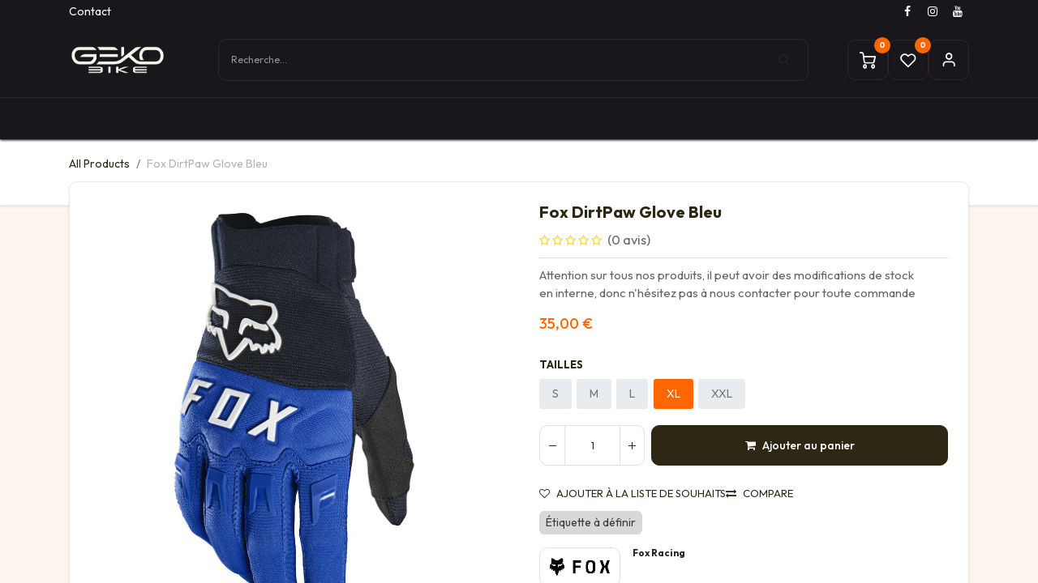

--- FILE ---
content_type: text/html; charset=utf-8
request_url: https://www.gekobike.com/shop/fox-dirtpaw-glove-bleu-9093
body_size: 16243
content:

        

    
        
<!DOCTYPE html>
<html lang="fr-FR" data-website-id="1" data-main-object="product.template(9093,)" data-add2cart-redirect="1">
    <head>
        <meta charset="utf-8"/>
        <meta http-equiv="X-UA-Compatible" content="IE=edge"/>
        <meta name="viewport" content="width=device-width, initial-scale=1"/>
        <meta name="generator" content="Odoo"/>
        <meta name="description" content="Attention sur tous nos produits, il peut avoir des modifications de stock en interne, donc n&#39;hésitez pas à nous contacter pour toute commande"/>
            
        <meta property="og:type" content="website"/>
        <meta property="og:title" content="Fox DirtPaw Glove Bleu"/>
        <meta property="og:site_name" content="Gekobike"/>
        <meta property="og:url" content="https://www.gekobike.com/shop/fox-dirtpaw-glove-bleu-9093"/>
        <meta property="og:image" content="https://www.gekobike.com/web/image/product.template/9093/image_1024?unique=5a735f7"/>
        <meta property="og:description" content="Attention sur tous nos produits, il peut avoir des modifications de stock en interne, donc n&#39;hésitez pas à nous contacter pour toute commande"/>
            
        <meta name="twitter:card" content="summary_large_image"/>
        <meta name="twitter:title" content="Fox DirtPaw Glove Bleu"/>
        <meta name="twitter:image" content="https://www.gekobike.com/web/image/product.template/9093/image_1024?unique=5a735f7"/>
        <meta name="twitter:description" content="Attention sur tous nos produits, il peut avoir des modifications de stock en interne, donc n&#39;hésitez pas à nous contacter pour toute commande"/>
        
        <link rel="canonical" href="https://www.gekobike.com/shop/fox-dirtpaw-glove-bleu-9093"/>
        
        <link rel="preconnect" href="https://fonts.gstatic.com/" crossorigin=""/>
        <title>Fox DirtPaw Glove Bleu | Gekobike</title>
        <link type="image/x-icon" rel="shortcut icon" href="/web/image/website/1/favicon?unique=dd81260"/>
        <link rel="preload" href="/web/static/src/libs/fontawesome/fonts/fontawesome-webfont.woff2?v=4.7.0" as="font" crossorigin=""/>
        <link type="text/css" rel="stylesheet" href="/web/assets/1/f882f26/web.assets_frontend.min.css"/>
        <script id="web.layout.odooscript" type="0517be1bd7437793a0def1ff-text/javascript">
            var odoo = {
                csrf_token: "638d43f767c20318f34bc2b8632571987e86db60o1800249541",
                debug: "",
            };
        </script>
        <script type="0517be1bd7437793a0def1ff-text/javascript">
            odoo.__session_info__ = {"is_admin": false, "is_system": false, "is_public": true, "is_website_user": true, "user_id": false, "is_frontend": true, "profile_session": null, "profile_collectors": null, "profile_params": null, "show_effect": false, "currencies": {"1": {"symbol": "\u20ac", "position": "after", "digits": [69, 2]}, "3": {"symbol": "$", "position": "before", "digits": [69, 2]}}, "bundle_params": {"lang": "fr_FR", "website_id": 1}, "websocket_worker_version": "17.0-3", "translationURL": "/website/translations", "cache_hashes": {"translations": "3b4f1b452adb1516568fbb01f81bde97eb64606b"}, "recaptcha_public_key": "6Lc-ZIYrAAAAAP3tEunFLonGn55VwH_XaC2aAXQ5", "geoip_country_code": "US", "geoip_phone_code": 1, "lang_url_code": "fr_FR"};
            if (!/(^|;\s)tz=/.test(document.cookie)) {
                const userTZ = Intl.DateTimeFormat().resolvedOptions().timeZone;
                document.cookie = `tz=${userTZ}; path=/`;
            }
        </script>
        <script type="0517be1bd7437793a0def1ff-text/javascript" defer="defer" src="/web/assets/1/0a488fd/web.assets_frontend_minimal.min.js" onerror="__odooAssetError=1"></script>
        <script type="0517be1bd7437793a0def1ff-text/javascript" defer="defer" data-src="/web/assets/1/40de5be/web.assets_frontend_lazy.min.js" onerror="__odooAssetError=1"></script>
        
        
    </head>
    <body>



        <div id="wrapwrap" class="  as-product-detail   ">
            <div class="header-mobile-bottom d-lg-none">
                <ul class="h-mob-list">
                    <li class="as-mob-home hm-icon-item">
                        <a class="hm-icon" href="/">
                          <i class="asi asi-home"></i>
                        </a>
                    </li>
                    <li class="as-mob-shop hm-icon-item">
                        <a class="hm-icon" href="/shop">
                          <i class="asi asi-grid"></i>
                        </a>
                    </li>
                    <li class="as-mob-search hm-icon-item">
                        <button class="hm-icon" type="button" data-bs-toggle="offcanvas" data-bs-target="#as_mob_search_modal" aria-controls="as_mob_search_modal">
                          <i class="asi asi-search"></i>
                        </button>
                    </li>
                    <li class="as-mob-order hm-icon-item">
                        <a class="hm-icon" href="/my/orders">
                          <i class="asi asi-box"></i>
                        </a>
                    </li>
                </ul>
            </div>
                <header id="top" data-anchor="true" data-name="Header" data-extra-items-toggle-aria-label="Bouton d&#39;éléments supplémentaires" class="   o_header_fixed" style=" ">
                    
    <nav data-name="Navbar" aria-label="Main" class="navbar navbar-expand-lg navbar-light o_colored_level o_cc d-none d-lg-block p-0 shadow-sm as-main-header ">
        

            <div id="o_main_nav">
                <div class="o_header_hide_on_scroll">
                    <div aria-label="Bottom" class="o_header_sales_one_bot gap-3 header-top">
                        <div class="container">
                            <ul class="ht-top-start">
                                
        <li class="">
            <div class="oe_structure oe_structure_solo as-header-button-link">
                <section class="oe_unremovable oe_unmovable s_text_block o_colored_level" data-snippet="s_text_block" data-name="Text" style="background-image: none;">
                    <div class="container">
                        <a href="/contactus" class="oe_unremovable btn btn-primary btn_cta" data-bs-original-title="" title="">Contact</a></div>
                </section>
            </div>
        </li>
                            </ul>
                            <ul class="ht-top-end">
                                
        <li class="">
            <div class="o_header_social_links as-header-social-link">
                <div class="s_social_media o_not_editable oe_unmovable oe_unremovable" data-snippet="s_social_media" data-name="Social Media">
                    <h5 class="s_social_media_title d-none">Suivez-nous</h5>
<a href="/website/social/facebook" class="s_social_media_facebook o_nav-link_secondary nav-link m-0 p-0 text-decoration-none" target="_blank" aria-label="Facebook">
                        <i class="fa fa-facebook fa-stack p-1 o_editable_media"></i>
                    </a>
<a href="/website/social/instagram" class="s_social_media_instagram o_nav-link_secondary nav-link m-0 p-0 text-decoration-none" target="_blank" aria-label="Instagram">
                        <i class="fa fa-instagram fa-stack p-1 o_editable_media"></i>
                    </a>
<a href="/website/social/youtube" class="o_nav-link_secondary nav-link m-0 p-0 text-decoration-none s_social_media_youtube" target="_blank" aria-label="YouTube">
                        <i class="fa fa-stack p-1 o_editable_media fa-youtube"></i>
                    </a>
</div>
            </div>
        </li>
                                
                            </ul>
                        </div>
                    </div>
                    <div class="header-middle">
                        <div class="container d-flex align-items-center justify-content-between">
                            
    <a data-name="Navbar Logo" href="/" class="navbar-brand logo ">
            
            <span role="img" aria-label="Logo of Gekobike" title="Gekobike"><img src="/web/image/website/1/logo/Gekobike?unique=dd81260" class="img img-fluid" width="95" height="40" alt="Gekobike" loading="lazy"/></span>
        </a>
    

                            
                            <ul class="hm-search flex-fill px-lg-5  m-0 list-unstyled">
        <li class="">
    <form method="get" class="o_searchbar_form o_wait_lazy_js s_searchbar_input as-h-search-form" action="/website/search" data-snippet="s_searchbar_input">
            <div role="search" class="input-group ">
        <input type="search" name="search" class="search-query form-control oe_search_box border-0 bg-light as-h-search-input" placeholder="Recherche…" value="" data-search-type="all" data-limit="5" data-display-image="true" data-display-description="true" data-display-extra-link="true" data-display-detail="true" data-order-by="name asc"/>
        <button type="submit" aria-label="Rechercher" title="Rechercher" class="btn oe_search_button as-h-search-btn">
            <i class="oi oi-search"></i>
        </button>
    </div>

            <input name="order" type="hidden" class="o_search_order_by" value="name asc"/>
            
    
        </form>
        </li>
                            </ul>

                            <ul class="mh-end d-flex m-0 list-unstyled gap-2">
                                
        
            <li class=" divider d-none"></li> 
            <li class="o_wsale_my_cart  ">
                <a href="/shop/cart" aria-label="Panier eCommerce" class="o_navlink_background hm-icon-item as-h-cart as_mini_cart">
                    <div class="hm-icon">
                        <i class="fa fa-shopping-cart fa-stack"></i>
                        <sup class="my_cart_quantity badge text-bg-primary h-sup" data-order-id="">0</sup>
                    </div>
                </a>
            </li>
        
                                
        
            <li class="o_wsale_my_wish  ">
                <a href="/shop/wishlist" class="hm-icon-item as-h-wish">
                    <div class="hm-icon">
                        <i class="fa fa-1x fa-heart fa-stack"></i>
                        <sup class="my_wish_quantity o_animate_blink badge text-bg-primary h-sup">0</sup>
                    </div>
                </a>
            </li>
        
                                <li class=" o_no_autohide_item">
                <a href="/web/login" class="hm-icon as-login-icon as-h-user ">Login</a>
            </li>
                                
        
        
                            </ul>
                        </div>
                    </div>
                </div>
                <div aria-label="Bottom" class="header-navbar">
    <a data-name="Navbar Logo" href="/" class="navbar-brand logo ">
            
            <span role="img" aria-label="Logo of Gekobike" title="Gekobike"><img src="/web/image/website/1/logo/Gekobike?unique=dd81260" class="img img-fluid" width="95" height="40" alt="Gekobike" loading="lazy"/></span>
        </a>
    
                    <div class="container">
                        
    <ul id="top_menu" role="menu" class="nav navbar-nav top_menu o_menu_loading justify-content-center">
        

                            
    
            <li role="presentation" class="nav-item ">
                <a role="menuitem" href="/shop" style="background-color:;color: !important" class="nav-link  as-menus">
        <span class="as-menu-tags" style="background-color:#bf7522;color:#ffffff">Naviguer</span>
                    <span>Boutique</span>
                </a>
            </li>
    
            <li class="nav-item dropdown position-static">
                <a data-bs-toggle="dropdown" href="#" class="nav-link dropdown-toggle o_mega_menu_toggle   as-menus" style="background-color:;color: !important" data-bs-display="static">
                    <span>Vélos</span>
                </a>
                    <div data-name="Mega Menu" class="dropdown-menu o_mega_menu o_no_parent_editor dropdown-menu-left"><section class="s_mega_menu_menus_logos overflow-hidden o_colored_level o_cc o_cc1" style="position: relative; background-image: none;" data-bs-original-title="" title="" aria-describedby="tooltip235039" data-oe-shape-data='{"shape":"web_editor/Origins/09_001","flip":[]}'><div class="o_we_shape o_web_editor_Origins_09_001"></div>
<div class="container">
<div class="row" data-bs-original-title="" title="" aria-describedby="tooltip278066">
<div class="col-12 o_colored_level col-lg-6">
<div class="row py-3 align-items-center h-100" data-bs-original-title="" title="" aria-describedby="tooltip875616">
<div class="col-12 col-sm-6 col-md-4 col-lg py-2 o_colored_level" data-bs-original-title="" title="" aria-describedby="tooltip520230">
<h4><a href="/shop/category/velos-vtt-10">VTT</a></h4>
<nav class="nav flex-column">
<a href="/shop/category/velos-vtt-all-mountain-26" class="nav-link px-0" data-name="Menu Item" data-bs-original-title="" title=""><font class="text-600">All-Mountain</font></a>
<a href="/shop/category/velos-vtt-sport-loisir-70" class="nav-link px-0" data-name="Menu Item" data-bs-original-title="" title=""><font class="text-600">Sport - Loisir</font></a>
<a href="/shop/category/velos-vtt-cross-country-27" class="nav-link px-0" data-name="Menu Item" data-bs-original-title="" title=""><font class="text-600">Cross-Country</font></a><a href="/shop/category/velos-vtt-vtt-25" class="nav-link px-0" data-name="Menu Item" data-bs-original-title="" title=""><font class="text-600">Enduro</font></a><a href="/shop/category/velos-vtt-descente-28" class="nav-link px-0" data-name="Menu Item" data-bs-original-title="" title=""><font class="text-600">Descente</font></a>
</nav>
</div>
<div class="col-12 col-sm-6 col-md-4 col-lg py-2 o_colored_level" data-bs-original-title="" title="" aria-describedby="tooltip535131">
<h4 data-bs-original-title="" title="" aria-describedby="tooltip246291"><a href="/shop/category/velos-route-11" data-bs-original-title="" title="">Route</a></h4>
<nav class="nav flex-column">
<a href="/shop/category/velos-route-performance-62" class="nav-link px-0" data-name="Menu Item" data-bs-original-title="" title=""><font class="text-600">Performance</font></a>
<a href="/shop/category/velos-route-triathlon-tt-202" class="nav-link px-0" data-name="Menu Item" data-bs-original-title="" title=""><font class="text-600">Triathlon/TT</font></a>
<a href="/shop/category/velos-route-endurance-203" class="nav-link px-0" data-name="Menu Item" data-bs-original-title="" title=""><font class="text-600">Endurance</font></a><a href="/shop/category/velos-route-cyclo-cross-84" class="nav-link px-0" data-name="Menu Item" data-bs-original-title="" title=""><font class="text-600">Cyclocross</font></a><a href="/shop/category/velos-route-loisir-64" class="nav-link px-0" data-name="Menu Item" data-bs-original-title="" title=""><font class="text-600">Loisir</font></a>
</nav>
</div>
<div class="col-12 col-sm-6 col-md-4 col-lg py-2 o_colored_level" data-bs-original-title="" title="" aria-describedby="tooltip265268">
<h4 data-bs-original-title="" title="" aria-describedby="tooltip187553"><a href="/shop/category/velos-vtt-femme-152" data-bs-original-title="" title="">Femme</a></h4>
<nav class="nav flex-column">
<a href="/shop/category/velos-vtt-femme-152" class="nav-link px-0" data-name="Menu Item" data-bs-original-title="" title=""><font class="text-600">VTT</font></a>
<a href="/shop/category/velos-route-femmes-85" class="nav-link px-0" data-name="Menu Item" data-bs-original-title="" title=""><font class="text-600">Route</font></a>
<a href="/shop/category/velos-gravel-200" class="nav-link px-0" data-name="Menu Item" data-bs-original-title="" title=""><font class="text-600">Gravel</font></a><a href="/shop/category/velos-electrique-femme-44" class="nav-link px-0" data-name="Menu Item" data-bs-original-title="" title=""><font class="text-600">Electrique</font></a><a href="/shop/category/velos-urbain-vtc-196" class="nav-link px-0" data-name="Menu Item" data-bs-original-title="" title=""><font class="text-600">Urbain - VTC</font></a>
</nav>
</div>
<div class="w-100 d-none d-md-block o_snippet_mobile_invisible o_colored_level" data-invisible="1"></div>
<div class="col-12 col-sm-6 col-md-4 col-lg py-2 o_colored_level">
<h4><a href="/shop/category/velos-electrique-153">Electrique</a></h4>
<nav class="nav flex-column">
<a href="/shop/category/velos-electrique-vttae-enduro-45" class="nav-link px-0" data-name="Menu Item" data-bs-original-title="" title=""><font class="text-600">Enduro</font></a>
<a href="/shop/category/velos-electrique-vttae-all-mountain-150" class="nav-link px-0" data-name="Menu Item" data-bs-original-title="" title=""><font class="text-600">All-Moutain</font></a>
<a href="/shop/category/velos-electrique-route-electrique-53" class="nav-link px-0" data-name="Menu Item" data-bs-original-title="" title="" aria-describedby="popover102844"><font class="text-600">Route</font></a>
</nav>
</div>
<div class="col-12 col-sm-6 col-md-4 col-lg py-2 o_colored_level">
<h4 data-bs-original-title="" title="" aria-describedby="tooltip33070"><a href="/shop/category/velos-urbain-vtc-196">Urbain - VTC</a></h4>
<nav class="nav flex-column">
<a href="#" class="nav-link px-0" data-name="Menu Item" data-bs-original-title="" title=""><font class="text-600">Musculaire</font></a>
<a href="#" class="nav-link px-0" data-name="Menu Item" data-bs-original-title="" title=""><font class="text-600">Electrique</font></a>
<a href="#" class="nav-link px-0" data-name="Menu Item" data-bs-original-title="" title=""><font class="text-600">Femme</font></a>
</nav>
</div>
<div class="col-12 col-sm-6 col-md-4 col-lg py-2 o_colored_level">
<h4 data-bs-original-title="" title="" aria-describedby="tooltip814006"><a href="/shop/category/velos-enfant-199">Enfant</a></h4>
<nav class="nav flex-column">
<a href="#" class="nav-link px-0" data-name="Menu Item" data-bs-original-title="" title=""><font class="text-600">Avec roulette</font></a>
<a href="#" class="nav-link px-0" data-name="Menu Item" data-bs-original-title="" title=""><font class="text-600">Enfant VTC</font></a>
<a href="#" class="nav-link px-0" data-name="Menu Item" data-bs-original-title="" title=""><font class="text-600">Enfants route</font></a>
</nav>
</div>
</div>
</div><div class="col-12 o_colored_level col-lg-3">
<div class="row py-3 align-items-center h-100" data-bs-original-title="" title="" aria-describedby="tooltip875616">
<div class="col-12 col-sm-6 col-md-4 col-lg py-2 o_colored_level pt0 pb0 col-lg-12" data-bs-original-title="" title="" aria-describedby="tooltip218806">
<h2 data-bs-original-title="" title="" aria-describedby="tooltip30382" style="text-align: center;"><span class="o_text_highlight o_translate_inline o_text_highlight_bold_1 o_text_highlight_fill" style="--text-highlight-width: 3px;"><font style="background-color: inherit;" class="text-o-color-5"></font></span><a href="/shop/category/velos-occasions-234"><span class="o_text_highlight o_translate_inline o_text_highlight_bold_1 o_text_highlight_fill" style="--text-highlight-width: 3px;"><font style="background-color: inherit;" class="text-o-color-5">Vélo d'occasion</font><font style="background-color: inherit;" class="text-black"></font></span><br></a><br><a href="/shop/category/velos-occasions-234" data-bs-original-title="" title=""><img src="/web/image/173776-2e7eb97b/Capture%20d%E2%80%99%C3%A9cran%20du%202025-07-17%2017-03-16.webp?access_token=91202946-efb1-4d4b-aab3-047baaf3ba6e" alt="" class="img-fluid o_we_custom_image o_animate o_anim_fade_in mx-auto d-block rounded img shadow img-thumbnail" style="padding: 0px; width: 100% !important;" data-mimetype="image/webp" data-original-id="173775" data-original-src="/web/image/173775-bf0f96ff/Capture%20d%E2%80%99%C3%A9cran%20du%202025-07-17%2017-03-16.png" data-mimetype-before-conversion="image/png" data-resize-width="521" loading="eager"></a></h2><h4 data-bs-original-title="" title="" aria-describedby="tooltip30382"></h4><div><br></div></div><div class="w-100 d-none d-md-block o_colored_level o_snippet_mobile_invisible" data-invisible="1"></div>
</div>
</div><div class="col-12 o_colored_level col-lg-3">
<div class="row py-3 align-items-center h-100" data-bs-original-title="" title="" aria-describedby="tooltip875616">
<div class="col-12 col-sm-6 col-md-4 col-lg py-2 o_colored_level pb0 pt0 col-lg-12" data-bs-original-title="" title="" aria-describedby="tooltip218806">
<h2 data-bs-original-title="" title="" aria-describedby="tooltip30382" style="text-align: center;"><span class="o_text_highlight o_translate_inline o_text_highlight_bold o_text_highlight_fill" style="--text-highlight-width: 3px;"><font style="background-color: inherit;">L'univers de la femme</font></span><br><br><a href="/shop/category/femme-236" data-bs-original-title="" title=""><img src="/web/image/173774-47c46583/Capture%20d%E2%80%99%C3%A9cran%20du%202025-07-17%2017-00-51.webp?access_token=355547d7-51de-44c2-86c3-562a77c83978" alt="" class="img-fluid o_we_custom_image o_animate o_anim_fade_in mx-auto d-block img rounded shadow img-thumbnail" style="padding: 0px; width: 100% !important;" data-mimetype="image/webp" data-original-id="173773" data-original-src="/web/image/173773-85f5274d/Capture%20d%E2%80%99%C3%A9cran%20du%202025-07-17%2017-00-51.png" data-mimetype-before-conversion="image/png" data-resize-width="521" loading="eager"></a></h2><h4 data-bs-original-title="" title="" aria-describedby="tooltip30382"></h4><div><br></div></div><div class="w-100 d-none d-md-block o_colored_level o_snippet_mobile_invisible" data-invisible="1"></div>
</div>
</div><div class="col-12 o_colored_level col-lg-5">
<div class="row py-3 align-items-center h-100" data-bs-original-title="" title="" aria-describedby="tooltip875616">
<div class="w-100 d-none d-md-block o_colored_level o_snippet_mobile_invisible" data-invisible="1"></div>
</div>
</div>
</div>
</div>
<div class="s_mega_menu_menus_logos_wrapper border-top">
<div class="container">
<div class="row py-3">
<div class="col-4 col-md o_colored_level pb0 pt0"><a href="/shop?brand=11" data-bs-original-title="" title=""><img src="/web/image/131622-c1fcf45c/Cannondale_Logo.svg.png" class="img-fluid" alt="" loading="lazy" data-bs-original-title="" title="" aria-describedby="tooltip731389" data-original-id="125680" data-original-src="/web/image/125680-3fc6d70f/Cannondale_Logo.svg.png" data-mimetype="image/png" data-resize-width="570" data-mimetype-before-conversion="image/png"></a></div>
<div class="col-4 col-md o_colored_level pt0"><a href="/shop?brand=5" data-bs-original-title="" title=""><img src="/web/image/131624-085cfe0e/Giant-Logo-2022.png" class="img-fluid" alt="" loading="lazy" data-bs-original-title="" title="" aria-describedby="tooltip237392" data-original-id="125685" data-original-src="/web/image/125685-b9898073/Giant-Logo-2022.png" data-mimetype="image/png" data-resize-width="500" data-mimetype-before-conversion="image/png"></a></div>
<div class="col-4 col-md o_colored_level pt0"><a href="/shop?brand=42"><img src="/web/image/131623-08582aa3/Cervelo_logo.svg.png" class="img-fluid" alt="" loading="lazy" data-bs-original-title="" title="" aria-describedby="tooltip161674" data-original-id="125682" data-original-src="/web/image/125682-7341fec4/Cervelo_logo.svg.png" data-mimetype="image/png" data-resize-width="570"></a></div>
<div class="col-4 col-md o_colored_level pt0"><a href="/shop?brand=54"><img src="/web/image/131625-dc6aa17a/LIVlogo.png" class="img-fluid" alt="" loading="lazy" data-bs-original-title="" title="" aria-describedby="tooltip541303" data-original-id="125697" data-original-src="/web/image/125697-f5bd2208/LIVlogo.png" data-mimetype="image/png" data-resize-width="570"></a></div>
<div class="col-4 col-md o_colored_level pt4"><a href="/shop?brand=16" data-bs-original-title="" title=""><img src="/web/image/125683-71790e1b/Argon18_logo_H_RGB.gif" class="img-fluid" alt="" loading="lazy" data-bs-original-title="" title="" aria-describedby="tooltip597945" data-original-id="125683" data-original-src="/web/image/125683-71790e1b/Argon18_logo_H_RGB.gif" data-mimetype="image/gif" data-resize-width="385"></a></div>
<div class="col-4 col-md o_colored_level pt0 pb8"><a href="/shop?brand=16" data-bs-original-title="" title=""><img src="/web/image/131626-99484127/pivot-web-logo-dark.png" class="img-fluid" alt="" loading="lazy" data-bs-original-title="" title="" aria-describedby="tooltip177755" data-original-id="125720" data-original-src="/web/image/125720-45231332/pivot-web-logo-dark.png" data-mimetype="image/png" data-resize-width="570"></a></div>
</div>
</div>
</div>
</section></div>
            </li>
    
            <li class="nav-item dropdown position-static">
                <a data-bs-toggle="dropdown" href="#" class="nav-link dropdown-toggle o_mega_menu_toggle   as-menus" style="background-color:;color: !important" data-bs-display="static">
        <span class="as-menu-tags" style="background-color:#4d43db;color:#f5f5f5">Pour le vélo et son pilote</span>
                    <span>Autour du vélo</span>
                </a>
                    <div data-name="Mega Menu" class="dropdown-menu o_mega_menu o_no_parent_editor">
    
















<section class="s_mega_menu_multi_menus py-4 o_colored_level o_cc o_cc1" style="background-image: none;">
        <div class="container-fluid">
            <div class="row">
                    <div class="col-12 col-sm py-2 text-center o_colored_level col-lg-2">
                        <h4>Vêtements homme</h4>
                        <nav class="nav flex-column">
                                <a href="/shop/category/equipements-cuissards-34" class="nav-link" data-name="Menu Item" data-bs-original-title="" title="">Cuissards</a>
                                <a href="/shop/category/bon-plan-textile-221" class="nav-link" data-name="Menu Item" data-bs-original-title="" title="">Maillots</a>
                                <a href="/shop/category/equipements-chaussettes-103" class="nav-link" data-name="Menu Item" data-bs-original-title="" title="">Chaussettes</a><a href="/shop/category/equipements-sous-vetement-235" class="nav-link" data-name="Menu Item" data-bs-original-title="" title="">Sous-vêtements</a>
                        </nav>
                    </div><div class="col-12 col-sm py-2 text-center o_colored_level col-lg-2">
                        <h4><a href="/shop/category/femme-236"><font class="text-o-color-5">Vêtements femme</font></a></h4>
                        <nav class="nav flex-column">
                                <a href="/shop/category/equipements-cuissards-femme-87" class="nav-link" data-name="Menu Item" data-bs-original-title="" title="">Cuissards</a>
                                <a href="/shop/category/equipements-maillot-femme-227" class="nav-link" data-name="Menu Item" data-bs-original-title="" title="">Maillots</a>
                                <a href="/shop/category/equipements-chaussettes-103" class="nav-link" data-name="Menu Item" data-bs-original-title="" title="">Chaussettes</a><a href="/shop/category/equipements-gants-femme-89" class="nav-link" data-name="Menu Item" data-bs-original-title="" title="">Sous-vêtements</a><a href="/shop/category/femme-236" class="nav-link" data-name="Menu Item" data-bs-original-title="" title="">Tous le textile pour femme</a>
                        </nav>
                    </div>
                    
                    <div class="col-12 col-sm py-2 text-center o_colored_level col-lg-2">
                        <h4>Equipements du cycliste</h4>
                        <nav class="nav flex-column">
                                
                                <a href="/shop/category/equipements-casques-31" class="nav-link" data-name="Menu Item" data-bs-original-title="" title="">Casques</a>
                                <a href="/shop/category/equipements-lunettes-masque-166" class="nav-link" data-name="Menu Item" data-bs-original-title="" title="">Lunettes</a><a href="/shop/category/equipements-chaussures-32" class="nav-link" data-name="Menu Item" data-bs-original-title="" title="">Chaussures</a><a href="/shop/category/equipements-gants-33" class="nav-link" data-name="Menu Item" data-bs-original-title="" title="">Gants</a><a href="/shop/category/equipements-sac-a-dos-61" class="nav-link" data-name="Menu Item" data-bs-original-title="" title="">Sac à dos</a>
                        </nav>
                    </div>
                    <div class="col-12 col-sm py-2 text-center o_colored_level col-lg-2">
                        <h4>Accessoires</h4>
                        <nav class="nav flex-column">
                                <a href="/shop/category/accessoires-211" class="nav-link" data-name="Menu Item" data-bs-original-title="" title="">Compteurs &amp; GPS</a><a href="/shop/category/accessoires-home-trainer-65" class="nav-link" data-name="Menu Item" data-bs-original-title="" title="">Home-trainer</a><a href="/shop/category/accessoires-antivols-210" class="nav-link" data-name="Menu Item" data-bs-original-title="" title="">Antivols</a>
                                <a href="/shop/category/accessoires-bagagerie-160" class="nav-link" data-name="Menu Item" data-bs-original-title="" title="">Bagagerie &amp; sacoches</a>
                                <a href="/shop/category/accessoires-pompe-225" class="nav-link" data-name="Menu Item" data-bs-original-title="" title="">Pompes</a><a href="/shop/category/accessoires-eclairages-126" class="nav-link" data-name="Menu Item" data-bs-original-title="" title="">Eclairage</a><a href="/shop/category/accessoires-bidons-66" class="nav-link" data-name="Menu Item" data-bs-original-title="" title="">Bidons &amp; porte-bidon</a>
                        </nav>
                    </div><div class="col-12 col-sm py-2 text-center o_colored_level col-lg-2">
                        <h4>Pièces détachées</h4>
                        <nav class="nav flex-column">
                                <a href="/shop/category/accessoires-pneu-220" class="nav-link" data-name="Menu Item" data-bs-original-title="" title="">Univers du pneu</a><a href="/shop/category/pieces-transmission-cassette-239" class="nav-link" data-name="Menu Item" data-bs-original-title="" title="">Cassettes</a>
                                <a href="/shop/category/pieces-freins-37" class="nav-link" data-name="Menu Item" data-bs-original-title="" title="">Freins</a>
                                <a href="/shop/category/pieces-transmission-3" class="nav-link" data-name="Menu Item" data-bs-original-title="" title="">Transmissions</a><a href="/shop/category/pieces-cintres-144" class="nav-link" data-name="Menu Item" data-bs-original-title="" title="">Cintres</a><a href="/shop/category/pieces-potences-146" class="nav-link" data-name="Menu Item" data-bs-original-title="" title="">Potences</a>
                        </nav>
                    </div><div class="col-12 col-sm py-2 text-center o_colored_level col-lg-2">
                        <h4>Nutrition</h4>
                        <nav class="nav flex-column">
                                <a href="/shop/category/nutrition-113" class="nav-link" data-name="Menu Item" data-bs-original-title="" title="">Gels</a><a href="/shop/category/nutrition-hydratation-boissons-114" class="nav-link" data-name="Menu Item" data-bs-original-title="" title="">Boissons</a><a href="/shop/category/nutrition-barres-energetiques-115" class="nav-link" data-name="Menu Item" data-bs-original-title="" title="" aria-describedby="popover533001">Barres énergétiques</a>
                                <a href="/shop/category/nutrition-complements-cures-116" class="nav-link" data-name="Menu Item" data-bs-original-title="" title="" aria-describedby="popover345887">Compléments alimentaires</a>
                                
                        </nav>
                    </div>
            </div>
        </div>
    </section></div>
            </li>
    
            <li class="nav-item dropdown position-static">
                <a data-bs-toggle="dropdown" href="#" class="nav-link dropdown-toggle o_mega_menu_toggle   as-menus" style="background-color:;color: !important" data-bs-display="static">
                    <span>Univers des marques</span>
                </a>
                    <div data-name="Mega Menu" class="dropdown-menu o_mega_menu o_no_parent_editor dropdown-menu-left"><section class="s_mega_menu_big_icons_subtitles pb24 o_colored_level o_cc o_cc1 pt0" data-oe-shape-data='{"shape":"web_editor/Floats/10","flip":[],"animated":"true"}' style="position: relative; background-image: none;" data-bs-original-title="" title="" aria-describedby="tooltip406641"><div class="o_we_shape o_web_editor_Floats_10 o_we_animated"></div>
<div class="container">
<div class="row">
<div class="col-12 col-md-6 col-lg o_colored_level o_animating" data-bs-original-title="" title="" aria-describedby="tooltip372669">
<nav class="nav flex-column w-100" data-bs-original-title="" title="" aria-describedby="tooltip579226"><a href="#" class="nav-link px-2 my-2 rounded link-wrap" data-name="Menu Item" data-bs-original-title="" title="">
<div class="d-flex align-items-center" data-bs-original-title="" title="" aria-describedby="tooltip512284">
<img class="img-fluid o_we_custom_image me-3" src="/web/image/125680-3fc6d70f/Cannondale_Logo.svg.png" alt="" data-original-id="125680" data-original-src="/web/image/125680-3fc6d70f/Cannondale_Logo.svg.png" data-mimetype="image/png" data-bs-original-title="" title="" aria-describedby="tooltip518692" style="width: 50% !important;" loading="lazy">
</div>
</a><a href="#" class="nav-link px-2 my-2 rounded link-wrap" data-name="Menu Item" data-bs-original-title="" title="">
<div class="d-flex align-items-center" data-bs-original-title="" title="" aria-describedby="tooltip512284">
<img class="img-fluid o_we_custom_image me-3" src="/web/image/131634-d22bf7d7/Giant-Logo-2022.png" alt="" data-bs-original-title="" title="" aria-describedby="tooltip518692" style="width: 50% !important;" data-original-id="125685" data-original-src="/web/image/125685-b9898073/Giant-Logo-2022.png" data-mimetype="image/png" data-resize-width="461" loading="lazy">
</div>
</a><a href="#" class="nav-link px-2 my-2 rounded link-wrap" data-name="Menu Item" data-bs-original-title="" title="">
<div class="d-flex align-items-center" data-bs-original-title="" title="" aria-describedby="tooltip512284">
<img class="img-fluid o_we_custom_image me-3" src="/web/image/131632-02367d44/Cervelo_logo.svg.png" alt="" data-bs-original-title="" title="" aria-describedby="tooltip518692" style="width: 50% !important;" data-original-id="125682" data-original-src="/web/image/125682-7341fec4/Cervelo_logo.svg.png" data-mimetype="image/png" data-resize-width="461" loading="lazy">
</div>
</a>
</nav>
</div>
<div class="col-12 col-md-6 col-lg o_colored_level" data-bs-original-title="" title="" aria-describedby="tooltip649353">
<nav class="nav flex-column w-100" data-bs-original-title="" title="" aria-describedby="tooltip915361">
<a href="#" class="nav-link px-2 my-2 rounded link-wrap" data-name="Menu Item" data-bs-original-title="" title="">
<div class="d-flex align-items-center" data-bs-original-title="" title="" aria-describedby="tooltip512284">
<img class="img-fluid o_we_custom_image me-3 bg-o-color-1 o_animate o_anim_fade_in rounded-circle" src="/web/image/125697-f5bd2208/LIVlogo.png" alt="" data-original-id="125697" data-original-src="/web/image/125697-f5bd2208/LIVlogo.png" data-mimetype="image/png" data-bs-original-title="" title="" aria-describedby="tooltip84580" style="width: 50% !important;" loading="lazy">
<div class="flex-grow-1" data-bs-original-title="" title="" aria-describedby="tooltip822683">
<h4 class="mt-0 mb-0" data-bs-original-title="" title="" aria-describedby="tooltip155817"><font style="font-size: 14px;" data-bs-original-title="" title="" aria-describedby="tooltip742458">La marque de Giant destinée à la gente féminine</font></h4></div>
</div>
</a>
<a href="#" class="nav-link px-2 my-2 rounded link-wrap" data-name="Menu Item" data-bs-original-title="" title="">
<div class="d-flex align-items-center" data-bs-original-title="" title="" aria-describedby="tooltip512284">
<img class="img-fluid o_we_custom_image me-3 mx-auto d-block" src="/web/image/125683-71790e1b/Argon18_logo_H_RGB.gif" alt="" data-bs-original-title="" title="" aria-describedby="tooltip518692" style="width: 50% !important;" data-original-id="125683" data-original-src="/web/image/125683-71790e1b/Argon18_logo_H_RGB.gif" data-mimetype="image/gif" data-resize-width="461" loading="lazy">
</div>
</a><a href="#" class="nav-link px-2 my-2 rounded link-wrap" data-name="Menu Item" data-bs-original-title="" title="">
<div class="d-flex align-items-center" data-bs-original-title="" title="" aria-describedby="tooltip512284">
<img class="img-fluid o_we_custom_image me-3 mx-auto d-block" src="/web/image/131633-f38254ac/pivotlogo.jpg" alt="" data-bs-original-title="" title="" aria-describedby="tooltip518692" style="width: 50% !important;" data-original-id="125721" data-original-src="/web/image/125721-5ed46410/pivotlogo.jpg" data-mimetype="image/jpeg" data-resize-width="undefined" loading="lazy">
<div class="flex-grow-1" data-bs-original-title="" title="" aria-describedby="tooltip822683">
<h4 class="mt-0 mb-0" data-bs-original-title="" title="" aria-describedby="tooltip155817" style="text-align: center;"><br></h4></div>
</div>
</a></nav>
</div>
</div>
</div>
</section></div>
            </li>
    
            <li class="nav-item dropdown position-static">
                <a data-bs-toggle="dropdown" href="#" class="nav-link dropdown-toggle o_mega_menu_toggle   as-menus" style="background-color:;color: !important" data-bs-display="static">
                    <span>Les services Gekobike</span>
                </a>
                    <div data-name="Mega Menu" class="dropdown-menu o_mega_menu o_no_parent_editor">
    




<section class="s_mega_menu_cards pb16 o_colored_level o_cc o_cc1 pt0" style="background-image: none;">
        <div class="container">
            <nav class="row">
    <div class="col-12 col-sm-6 col-md o_colored_level" data-name="Menu Item">
        <a href="/etude-posturale-mulhouse-avec-la-technologie-guru" class="nav-link rounded p-3 text-wrap text-center" data-bs-original-title="" title="">
            <img src="/web/image/179055-b2c2be59/Experience%20Guru%20001.webp" alt="" class="mb-3 rounded shadow img-fluid img o_we_custom_image" data-mimetype="image/webp" data-original-id="6884" data-original-src="/web/image/6884-18ee6350/Experience%20Guru%20001.jpg" data-mimetype-before-conversion="image/jpeg" data-resize-width="780" style="width: 50% !important;" loading="lazy">
            <h4>Etude posturale Guru</h4></a>
    </div>
    <div class="col-12 col-sm-6 col-md o_colored_level" data-name="Menu Item">
        <a href="/services" class="nav-link rounded p-3 text-wrap text-center" data-bs-original-title="" title="">
            <img src="/web/image/179056-e5430ded/atelier-main-size.webp" alt="" class="mb-3 rounded shadow img-fluid img o_we_custom_image" data-mimetype="image/webp" data-original-id="3295" data-original-src="/web/image/3295-32cd1c49/atelier-main-size.jpg" data-mimetype-before-conversion="image/jpeg" data-resize-width="1794" style="width: 50% !important;" loading="lazy">
            <h4>Atelier</h4></a>
    </div>
    
    

                <div class="w-100 d-none d-md-block"></div>

    <div class="col-12 col-sm-6 col-md o_colored_level" data-name="Menu Item">
        <a href="/events" class="nav-link rounded p-3 text-wrap text-center" data-bs-original-title="" title="">
            <img class="mb-3 rounded shadow img-fluid" alt="" src="/web/image/website.s_mega_menu_cards_default_image_5" loading="lazy" data-mimetype="image/jpeg" data-original-id="122441" data-original-src="/website/static/src/img/snippets_demo/s_mega_menu_cards_default_image_5.jpg" data-mimetype-before-conversion="image/jpeg">
            <h4>Événements</h4></a>
    </div>
    <div class="col-12 col-sm-6 col-md o_colored_level" data-name="Menu Item">
        <a href="/blog" class="nav-link rounded p-3 text-wrap text-center" data-bs-original-title="" title="">
            <img class="mb-3 rounded shadow img-fluid" alt="" src="/web/image/website.s_mega_menu_cards_default_image_6" loading="lazy" data-mimetype="image/jpeg" data-original-id="122442" data-original-src="/website/static/src/img/snippets_demo/s_mega_menu_cards_default_image_6.jpg" data-mimetype-before-conversion="image/jpeg">
            <h4>Blog</h4></a>
    </div><div class="col-12 col-sm-6 col-md o_colored_level" data-name="Menu Item">
        <a href="/groupe-elypse-auto" class="nav-link rounded p-3 text-wrap text-center" data-bs-original-title="" title="">
            <img class="mb-3 shadow img-fluid rounded" alt="" src="/web/image/website.s_mega_menu_cards_default_image_5" loading="lazy" data-mimetype="image/jpeg" data-original-id="122441" data-original-src="/website/static/src/img/snippets_demo/s_mega_menu_cards_default_image_5.jpg" data-mimetype-before-conversion="image/jpeg">
            <h4>Partenariats</h4></a>
    </div>
    
    
            </nav>
        </div>
    </section></div>
            </li>
    
            <li class="nav-item dropdown position-static">
                <a data-bs-toggle="dropdown" href="#" class="nav-link dropdown-toggle o_mega_menu_toggle   as-menus" style="background-color:;color: !important" data-bs-display="static">
                    <span>Mon compte</span>
                </a>
                    <div data-name="Mega Menu" class="dropdown-menu o_mega_menu o_no_parent_editor dropdown-menu-right"><section class="s_mega_menu_little_icons overflow-hidden o_colored_level o_cc o_cc1" style="background-image: none;">
<div class="container">
<div class="row">
<div class="col-12 col-sm py-2 d-flex align-items-center o_colored_level col-lg-3" data-bs-original-title="" title="" aria-describedby="tooltip512226">
<nav class="nav flex-column">
<a href="/my/home" class="nav-link px-2 rounded link-wrap" data-name="Menu Item" data-bs-original-title="" title="" aria-describedby="popover860387"><h2>
<span style="font-size: 14px;" data-bs-original-title="" title="" aria-describedby="tooltip242127">​Mon compte</span></h2></a><a href="/my/account" class="nav-link px-2 rounded link-wrap" data-name="Menu Item" data-bs-original-title="" title="">
<i class="s_mega_menu_little_icons_icon fa fa-eye fa-fw me-2 text-600" data-bs-original-title="" title="" aria-describedby="tooltip880600" contenteditable="false"></i><font class="text-600"><b data-bs-original-title="" title="" aria-describedby="tooltip397615">Mon profil</b> </font></a><a href="/my/quotes" class="nav-link px-2 rounded link-wrap" data-name="Menu Item" data-bs-original-title="" title="">
<i class="s_mega_menu_little_icons_icon fa fa-fw me-2 fa-file-o" data-bs-original-title="" title="" aria-describedby="tooltip880600" contenteditable="false"></i><font class="text-600"><b data-bs-original-title="" title="" aria-describedby="tooltip397615">Mes devis</b></font></a><a href="/my/orders" class="nav-link px-2 rounded link-wrap" data-name="Menu Item" data-bs-original-title="" title="">
<i class="s_mega_menu_little_icons_icon fa fa-fw me-2 fa-book text-600" data-bs-original-title="" title="" aria-describedby="tooltip880600" contenteditable="false"></i><font class="text-600"><b data-bs-original-title="" title="" aria-describedby="tooltip397615">Mes commandes</b></font></a><a href="/my/invoices" class="nav-link px-2 rounded link-wrap" data-name="Menu Item" data-bs-original-title="" title="">
<i class="s_mega_menu_little_icons_icon fa fa-fw me-2 fa-edit text-600" data-bs-original-title="" title="" aria-describedby="tooltip880600" contenteditable="false"></i><b data-bs-original-title="" title="" aria-describedby="tooltip397615"><font class="text-600">Mes factures</font></b>
</a></nav></div><div class="col-12 col-sm py-2 d-flex align-items-center o_colored_level col-lg-3 pb8" data-bs-original-title="" title="" aria-describedby="tooltip512226">
<nav class="nav flex-column">
<a href="#" class="nav-link px-2 rounded link-wrap" data-name="Menu Item" data-bs-original-title="" title=""><h2>
<span style="font-size: 14px;" data-bs-original-title="" title="" aria-describedby="tooltip242127">​Mes services</span></h2></a><a href="/my/tasks" class="nav-link px-2 rounded link-wrap" data-name="Menu Item" data-bs-original-title="" title="">
<i class="s_mega_menu_little_icons_icon fa fa-fw me-2 fa-wrench text-600" data-bs-original-title="" title="" aria-describedby="tooltip880600" contenteditable="false"></i><b data-bs-original-title="" title="" aria-describedby="tooltip397615"><font class="text-600">Mon suivi vélo</font></b></a><a href="/my/appointments" class="nav-link px-2 rounded link-wrap" data-name="Menu Item" data-bs-original-title="" title="">
<i class="s_mega_menu_little_icons_icon fa fa-fw me-2 fa-calendar text-600" data-bs-original-title="" title="" aria-describedby="tooltip880600" contenteditable="false"></i><b data-bs-original-title="" title="" aria-describedby="tooltip397615"><font class="text-600">​Mes rendez-vous</font></b>
</a><a href="#" class="nav-link px-2 rounded link-wrap" data-name="Menu Item" data-bs-original-title="" title="">
<i class="s_mega_menu_little_icons_icon fa fa-fw me-2 fa-bicycle text-600" data-bs-original-title="" title="" aria-describedby="tooltip880600" contenteditable="false"></i><font class="text-600"><b data-bs-original-title="" title="" aria-describedby="tooltip397615">Mes vélos</b></font>
</a><a href="/my/tickets" class="nav-link px-2 rounded link-wrap" data-name="Menu Item" data-bs-original-title="" title="">
<i class="s_mega_menu_little_icons_icon fa fa-fw me-2 fa-send text-600" data-bs-original-title="" title="" aria-describedby="tooltip880600" contenteditable="false"></i><b data-bs-original-title="" title="" aria-describedby="tooltip397615"><font class="text-600">Mes demandes &amp; réclamations</font></b>
</a></nav></div>
<div class="p-4 s_mega_menu_gray_area o_colored_level o_cc o_cc1 col-lg-3 pb0" data-bs-original-title="" title="" aria-describedby="tooltip715000">
<h4 data-bs-original-title="" title="" aria-describedby="tooltip857517" style="text-align: center;">Rejoignez-nous sur Strava<br><br><img class="img-fluid o_we_custom_image mx-auto d-block o_animate_in_dropdown o_animating" src="/web/image/138023-d13be382/Strava%20logo.png?access_token=b0e45593-b8e4-45c9-9ed7-541e9c1b16b5" alt="" data-original-id="138023" data-original-src="/web/image/138023-d13be382/Strava%20logo.png" data-mimetype="image/png" data-bs-original-title="" title="" aria-describedby="tooltip301813" style="visibility: visible; animation-delay: 1s !important; width: 25% !important;" loading="lazy"><br></h4>
<p class="text-muted" style="text-align: center;" data-bs-original-title="" title="" aria-describedby="tooltip296632">
<font style="font-size: 14px;">Créé en 2021, le club Gekobike de Strava vous permet de profiter des événements de la marque Gekobike et, bien sûr, de taper du KOM :)<br><br></font><font style="font-size: 14px;" class="text-o-color-4 bg-o-color-4"><a href="https://www.strava.com/clubs/geko-bike" class="btn btn-fill-primary rounded-circle o_animate o_anim_fade_in" data-bs-original-title="" title=""><strong data-bs-original-title="" title="" aria-describedby="tooltip264675"><span style="font-size: 14px;">Rejoindre Gekobike sur Strava</span></strong></a></font></p></div><div class="p-4 s_mega_menu_gray_area o_colored_level col-lg-3 o_cc o_cc1 pb0" data-bs-original-title="" title="" aria-describedby="tooltip253379">
<h4 data-bs-original-title="" title="" aria-describedby="tooltip857517" style="text-align: center;">Et sur les réseaux<br><br><br><a href="https://www.instagram.com/gekobike/" target="_blank"><span class="fa fa-instagram mx-auto d-block text-o-color-5 o_animate o_anim_fade_in fa-3x" data-bs-original-title="" title="" aria-describedby="tooltip256847" contenteditable="false"></span></a><br></h4>
<p class="text-muted" style="text-align: center;"><a href="https://www.facebook.com/gekobikeshop" data-bs-original-title="" title="" target="_blank"><span class="fa fa-facebook-f mx-auto d-block text-o-color-5 o_animate o_anim_fade_in fa-4x" data-bs-original-title="" title="" aria-describedby="tooltip802202" style="animation-duration: 1.2s !important; animation-delay: 0.5s !important;" contenteditable="false"></span></a><br></p><a href="https://www.youtube.com/@gekobike5661" data-bs-original-title="" title="" target="_blank"><span class="fa fa-youtube-play mx-auto d-block text-o-color-5 fa-4x o_animate o_anim_fade_in" data-bs-original-title="" title="" aria-describedby="tooltip347310" style="animation-delay: 1s !important;" contenteditable="false"></span></a><br></div>
</div>
</div>
</section></div>
            </li>
    
                        
    </ul>
                    </div>
                    <ul class="mh-end d-flex m-0 list-unstyled gap-2">
                        
        
            <li class=" divider d-none"></li> 
            <li class="o_wsale_my_cart  ">
                <a href="/shop/cart" aria-label="Panier eCommerce" class="o_navlink_background hm-icon-item as-h-cart as_mini_cart">
                    <div class="hm-icon">
                        <i class="fa fa-shopping-cart fa-stack"></i>
                        <sup class="my_cart_quantity badge text-bg-primary h-sup" data-order-id="">0</sup>
                    </div>
                </a>
            </li>
        
                        
        
            <li class="o_wsale_my_wish  ">
                <a href="/shop/wishlist" class="hm-icon-item as-h-wish">
                    <div class="hm-icon">
                        <i class="fa fa-1x fa-heart fa-stack"></i>
                        <sup class="my_wish_quantity o_animate_blink badge text-bg-primary h-sup">0</sup>
                    </div>
                </a>
            </li>
        
                    </ul>
                </div>
            </div>
            
    </nav>
    <nav data-name="Navbar" aria-label="Mobile" class="navbar  navbar-light o_colored_level o_cc o_header_mobile d-block d-lg-none shadow-sm as-mobile-header o_header_force_no_radius">
        

                <div id="o_main_nav" class="container flex-nowrap">

                    <ul class="o_header_mobile_buttons_wrap as-mob-header-wrap navbar-nav flex-row align-items-center gap-2 mb-0">
                        <li class="as-mob-toggle">
                            <button class="btn hm-icon o_not_editable p-0" type="button" data-bs-toggle="offcanvas" data-bs-target="#top_menu_collapse_mobile" aria-controls="top_menu_collapse_mobile" aria-expanded="false" aria-label="Toggle navigation">
                                <span class="navbar-toggler-icon"></span>
                            </button>
                        </li>
                        <li class="as-mob-logo">
                            
    <a data-name="Navbar Logo" href="/" class="navbar-brand logo ">
            
            <span role="img" aria-label="Logo of Gekobike" title="Gekobike"><img src="/web/image/website/1/logo/Gekobike?unique=dd81260" class="img img-fluid" width="95" height="40" alt="Gekobike" loading="lazy"/></span>
        </a>
    
                        </li>
                        
        
            <li class=" divider d-none"></li> 
            <li class="o_wsale_my_cart  ">
                <a href="/shop/cart" aria-label="Panier eCommerce" class="o_navlink_background hm-icon-item as-h-bag as_mini_cart">
                    <div class="hm-icon">
                        <i class="fa fa-shopping-cart fa-stack"></i>
                        <sup class="my_cart_quantity badge text-bg-primary h-sup" data-order-id="">0</sup>
                    </div>
                </a>
            </li>
        
                    </ul>
                    <div class="offcanvas offcanvas-end as-mob-search-offcanvas" tabindex="-1" id="as_mob_search_modal" aria-labelledby="as_mob_search_modalLabel">
                        <div class="offcanvas-header">
                            <h5 class="offcanvas-title" id="as_mob_search_modalLabel">Rechercher</h5>
                            <button type="button" class="btn-close" data-bs-dismiss="offcanvas" aria-label="Close"></button>
                        </div>
                        <div class="offcanvas-body">
                            <ul class="as-mob-search-ul">
        <li class="">
    <form method="get" class="o_searchbar_form o_wait_lazy_js s_searchbar_input " action="/website/search" data-snippet="s_searchbar_input">
            <div role="search" class="input-group ">
        <input type="search" name="search" class="search-query form-control oe_search_box border-0 bg-light text-bg-light" placeholder="Recherche…" value="" data-search-type="all" data-limit="0" data-display-image="true" data-display-description="true" data-display-extra-link="true" data-display-detail="true" data-order-by="name asc"/>
        <button type="submit" aria-label="Rechercher" title="Rechercher" class="btn oe_search_button bg-o-color-3">
            <i class="oi oi-search"></i>
        </button>
    </div>

            <input name="order" type="hidden" class="o_search_order_by" value="name asc"/>
            
    
        </form>
        </li>
                            </ul>
                        </div>
                    </div>
                    

                    <div id="top_menu_collapse_mobile" class="offcanvas offcanvas-start o_navbar_mobile">
                        <div class="offcanvas-header o_not_editable">
                            <div class="offcanvas-header-overlay"></div>
                            <ul class="as-mob-user">
                                <li class=" o_no_autohide_item">
                <a href="/web/login" class="as-mob-user-link ">Login</a>
            </li>
                                
        
        
                            </ul>
                            <ul class="as-mob-extra">
                                
        
            <li class="o_wsale_my_wish  nav-item">
                <a href="/shop/wishlist" class="nav-link as-h-x-link">
                    <div class="position-relative">
                        <i class="fa fa-1x fa-heart fa-stack"></i>
                        <sup class="my_wish_quantity o_animate_blink badge text-bg-primary position-absolute top-0 end-0 mt-n1 me-n1 rounded-pill">0</sup>
                    </div>
                    <span class="">Liste de souhaits</span>
                </a>
            </li>
        
                                
                            </ul>
                            <button type="button" class="btn-close" data-bs-dismiss="offcanvas" aria-label="Close">
                                <i class="asi asi-x"></i>
                            </button>
                        </div>
                        <div class="offcanvas-body">
                            <ul class="navbar-nav">
                                
    <ul id="top_menu" role="menu" class="nav navbar-nav top_menu  ">
        

                                    
    
            <li role="presentation" class="nav-item ">
                <a role="menuitem" href="/shop" style="background-color:;color: !important" class="nav-link  as-menus">
        <span class="as-menu-tags" style="background-color:#bf7522;color:#ffffff">Naviguer</span>
                    <span>Boutique</span>
                </a>
            </li>
    
            <li class="nav-item dropdown position-static">
                <a data-bs-toggle="dropdown" href="#" class="nav-link dropdown-toggle o_mega_menu_toggle  d-flex justify-content-between align-items-center as-menus" style="background-color:;color: !important" data-bs-display="static">
                    <span>Vélos</span>
                </a>
                    <div data-name="Mega Menu" class="dropdown-menu o_mega_menu o_no_parent_editor dropdown-menu-left"><section class="s_mega_menu_menus_logos overflow-hidden o_colored_level o_cc o_cc1" style="position: relative; background-image: none;" data-bs-original-title="" title="" aria-describedby="tooltip235039" data-oe-shape-data='{"shape":"web_editor/Origins/09_001","flip":[]}'><div class="o_we_shape o_web_editor_Origins_09_001"></div>
<div class="container">
<div class="row" data-bs-original-title="" title="" aria-describedby="tooltip278066">
<div class="col-12 o_colored_level col-lg-6">
<div class="row py-3 align-items-center h-100" data-bs-original-title="" title="" aria-describedby="tooltip875616">
<div class="col-12 col-sm-6 col-md-4 col-lg py-2 o_colored_level" data-bs-original-title="" title="" aria-describedby="tooltip520230">
<h4><a href="/shop/category/velos-vtt-10">VTT</a></h4>
<nav class="nav flex-column">
<a href="/shop/category/velos-vtt-all-mountain-26" class="nav-link px-0" data-name="Menu Item" data-bs-original-title="" title=""><font class="text-600">All-Mountain</font></a>
<a href="/shop/category/velos-vtt-sport-loisir-70" class="nav-link px-0" data-name="Menu Item" data-bs-original-title="" title=""><font class="text-600">Sport - Loisir</font></a>
<a href="/shop/category/velos-vtt-cross-country-27" class="nav-link px-0" data-name="Menu Item" data-bs-original-title="" title=""><font class="text-600">Cross-Country</font></a><a href="/shop/category/velos-vtt-vtt-25" class="nav-link px-0" data-name="Menu Item" data-bs-original-title="" title=""><font class="text-600">Enduro</font></a><a href="/shop/category/velos-vtt-descente-28" class="nav-link px-0" data-name="Menu Item" data-bs-original-title="" title=""><font class="text-600">Descente</font></a>
</nav>
</div>
<div class="col-12 col-sm-6 col-md-4 col-lg py-2 o_colored_level" data-bs-original-title="" title="" aria-describedby="tooltip535131">
<h4 data-bs-original-title="" title="" aria-describedby="tooltip246291"><a href="/shop/category/velos-route-11" data-bs-original-title="" title="">Route</a></h4>
<nav class="nav flex-column">
<a href="/shop/category/velos-route-performance-62" class="nav-link px-0" data-name="Menu Item" data-bs-original-title="" title=""><font class="text-600">Performance</font></a>
<a href="/shop/category/velos-route-triathlon-tt-202" class="nav-link px-0" data-name="Menu Item" data-bs-original-title="" title=""><font class="text-600">Triathlon/TT</font></a>
<a href="/shop/category/velos-route-endurance-203" class="nav-link px-0" data-name="Menu Item" data-bs-original-title="" title=""><font class="text-600">Endurance</font></a><a href="/shop/category/velos-route-cyclo-cross-84" class="nav-link px-0" data-name="Menu Item" data-bs-original-title="" title=""><font class="text-600">Cyclocross</font></a><a href="/shop/category/velos-route-loisir-64" class="nav-link px-0" data-name="Menu Item" data-bs-original-title="" title=""><font class="text-600">Loisir</font></a>
</nav>
</div>
<div class="col-12 col-sm-6 col-md-4 col-lg py-2 o_colored_level" data-bs-original-title="" title="" aria-describedby="tooltip265268">
<h4 data-bs-original-title="" title="" aria-describedby="tooltip187553"><a href="/shop/category/velos-vtt-femme-152" data-bs-original-title="" title="">Femme</a></h4>
<nav class="nav flex-column">
<a href="/shop/category/velos-vtt-femme-152" class="nav-link px-0" data-name="Menu Item" data-bs-original-title="" title=""><font class="text-600">VTT</font></a>
<a href="/shop/category/velos-route-femmes-85" class="nav-link px-0" data-name="Menu Item" data-bs-original-title="" title=""><font class="text-600">Route</font></a>
<a href="/shop/category/velos-gravel-200" class="nav-link px-0" data-name="Menu Item" data-bs-original-title="" title=""><font class="text-600">Gravel</font></a><a href="/shop/category/velos-electrique-femme-44" class="nav-link px-0" data-name="Menu Item" data-bs-original-title="" title=""><font class="text-600">Electrique</font></a><a href="/shop/category/velos-urbain-vtc-196" class="nav-link px-0" data-name="Menu Item" data-bs-original-title="" title=""><font class="text-600">Urbain - VTC</font></a>
</nav>
</div>
<div class="w-100 d-none d-md-block o_snippet_mobile_invisible o_colored_level" data-invisible="1"></div>
<div class="col-12 col-sm-6 col-md-4 col-lg py-2 o_colored_level">
<h4><a href="/shop/category/velos-electrique-153">Electrique</a></h4>
<nav class="nav flex-column">
<a href="/shop/category/velos-electrique-vttae-enduro-45" class="nav-link px-0" data-name="Menu Item" data-bs-original-title="" title=""><font class="text-600">Enduro</font></a>
<a href="/shop/category/velos-electrique-vttae-all-mountain-150" class="nav-link px-0" data-name="Menu Item" data-bs-original-title="" title=""><font class="text-600">All-Moutain</font></a>
<a href="/shop/category/velos-electrique-route-electrique-53" class="nav-link px-0" data-name="Menu Item" data-bs-original-title="" title="" aria-describedby="popover102844"><font class="text-600">Route</font></a>
</nav>
</div>
<div class="col-12 col-sm-6 col-md-4 col-lg py-2 o_colored_level">
<h4 data-bs-original-title="" title="" aria-describedby="tooltip33070"><a href="/shop/category/velos-urbain-vtc-196">Urbain - VTC</a></h4>
<nav class="nav flex-column">
<a href="#" class="nav-link px-0" data-name="Menu Item" data-bs-original-title="" title=""><font class="text-600">Musculaire</font></a>
<a href="#" class="nav-link px-0" data-name="Menu Item" data-bs-original-title="" title=""><font class="text-600">Electrique</font></a>
<a href="#" class="nav-link px-0" data-name="Menu Item" data-bs-original-title="" title=""><font class="text-600">Femme</font></a>
</nav>
</div>
<div class="col-12 col-sm-6 col-md-4 col-lg py-2 o_colored_level">
<h4 data-bs-original-title="" title="" aria-describedby="tooltip814006"><a href="/shop/category/velos-enfant-199">Enfant</a></h4>
<nav class="nav flex-column">
<a href="#" class="nav-link px-0" data-name="Menu Item" data-bs-original-title="" title=""><font class="text-600">Avec roulette</font></a>
<a href="#" class="nav-link px-0" data-name="Menu Item" data-bs-original-title="" title=""><font class="text-600">Enfant VTC</font></a>
<a href="#" class="nav-link px-0" data-name="Menu Item" data-bs-original-title="" title=""><font class="text-600">Enfants route</font></a>
</nav>
</div>
</div>
</div><div class="col-12 o_colored_level col-lg-3">
<div class="row py-3 align-items-center h-100" data-bs-original-title="" title="" aria-describedby="tooltip875616">
<div class="col-12 col-sm-6 col-md-4 col-lg py-2 o_colored_level pt0 pb0 col-lg-12" data-bs-original-title="" title="" aria-describedby="tooltip218806">
<h2 data-bs-original-title="" title="" aria-describedby="tooltip30382" style="text-align: center;"><span class="o_text_highlight o_translate_inline o_text_highlight_bold_1 o_text_highlight_fill" style="--text-highlight-width: 3px;"><font style="background-color: inherit;" class="text-o-color-5"></font></span><a href="/shop/category/velos-occasions-234"><span class="o_text_highlight o_translate_inline o_text_highlight_bold_1 o_text_highlight_fill" style="--text-highlight-width: 3px;"><font style="background-color: inherit;" class="text-o-color-5">Vélo d'occasion</font><font style="background-color: inherit;" class="text-black"></font></span><br></a><br><a href="/shop/category/velos-occasions-234" data-bs-original-title="" title=""><img src="/web/image/173776-2e7eb97b/Capture%20d%E2%80%99%C3%A9cran%20du%202025-07-17%2017-03-16.webp?access_token=91202946-efb1-4d4b-aab3-047baaf3ba6e" alt="" class="img-fluid o_we_custom_image o_animate o_anim_fade_in mx-auto d-block rounded img shadow img-thumbnail" style="padding: 0px; width: 100% !important;" data-mimetype="image/webp" data-original-id="173775" data-original-src="/web/image/173775-bf0f96ff/Capture%20d%E2%80%99%C3%A9cran%20du%202025-07-17%2017-03-16.png" data-mimetype-before-conversion="image/png" data-resize-width="521" loading="eager"></a></h2><h4 data-bs-original-title="" title="" aria-describedby="tooltip30382"></h4><div><br></div></div><div class="w-100 d-none d-md-block o_colored_level o_snippet_mobile_invisible" data-invisible="1"></div>
</div>
</div><div class="col-12 o_colored_level col-lg-3">
<div class="row py-3 align-items-center h-100" data-bs-original-title="" title="" aria-describedby="tooltip875616">
<div class="col-12 col-sm-6 col-md-4 col-lg py-2 o_colored_level pb0 pt0 col-lg-12" data-bs-original-title="" title="" aria-describedby="tooltip218806">
<h2 data-bs-original-title="" title="" aria-describedby="tooltip30382" style="text-align: center;"><span class="o_text_highlight o_translate_inline o_text_highlight_bold o_text_highlight_fill" style="--text-highlight-width: 3px;"><font style="background-color: inherit;">L'univers de la femme</font></span><br><br><a href="/shop/category/femme-236" data-bs-original-title="" title=""><img src="/web/image/173774-47c46583/Capture%20d%E2%80%99%C3%A9cran%20du%202025-07-17%2017-00-51.webp?access_token=355547d7-51de-44c2-86c3-562a77c83978" alt="" class="img-fluid o_we_custom_image o_animate o_anim_fade_in mx-auto d-block img rounded shadow img-thumbnail" style="padding: 0px; width: 100% !important;" data-mimetype="image/webp" data-original-id="173773" data-original-src="/web/image/173773-85f5274d/Capture%20d%E2%80%99%C3%A9cran%20du%202025-07-17%2017-00-51.png" data-mimetype-before-conversion="image/png" data-resize-width="521" loading="eager"></a></h2><h4 data-bs-original-title="" title="" aria-describedby="tooltip30382"></h4><div><br></div></div><div class="w-100 d-none d-md-block o_colored_level o_snippet_mobile_invisible" data-invisible="1"></div>
</div>
</div><div class="col-12 o_colored_level col-lg-5">
<div class="row py-3 align-items-center h-100" data-bs-original-title="" title="" aria-describedby="tooltip875616">
<div class="w-100 d-none d-md-block o_colored_level o_snippet_mobile_invisible" data-invisible="1"></div>
</div>
</div>
</div>
</div>
<div class="s_mega_menu_menus_logos_wrapper border-top">
<div class="container">
<div class="row py-3">
<div class="col-4 col-md o_colored_level pb0 pt0"><a href="/shop?brand=11" data-bs-original-title="" title=""><img src="/web/image/131622-c1fcf45c/Cannondale_Logo.svg.png" class="img-fluid" alt="" loading="lazy" data-bs-original-title="" title="" aria-describedby="tooltip731389" data-original-id="125680" data-original-src="/web/image/125680-3fc6d70f/Cannondale_Logo.svg.png" data-mimetype="image/png" data-resize-width="570" data-mimetype-before-conversion="image/png"></a></div>
<div class="col-4 col-md o_colored_level pt0"><a href="/shop?brand=5" data-bs-original-title="" title=""><img src="/web/image/131624-085cfe0e/Giant-Logo-2022.png" class="img-fluid" alt="" loading="lazy" data-bs-original-title="" title="" aria-describedby="tooltip237392" data-original-id="125685" data-original-src="/web/image/125685-b9898073/Giant-Logo-2022.png" data-mimetype="image/png" data-resize-width="500" data-mimetype-before-conversion="image/png"></a></div>
<div class="col-4 col-md o_colored_level pt0"><a href="/shop?brand=42"><img src="/web/image/131623-08582aa3/Cervelo_logo.svg.png" class="img-fluid" alt="" loading="lazy" data-bs-original-title="" title="" aria-describedby="tooltip161674" data-original-id="125682" data-original-src="/web/image/125682-7341fec4/Cervelo_logo.svg.png" data-mimetype="image/png" data-resize-width="570"></a></div>
<div class="col-4 col-md o_colored_level pt0"><a href="/shop?brand=54"><img src="/web/image/131625-dc6aa17a/LIVlogo.png" class="img-fluid" alt="" loading="lazy" data-bs-original-title="" title="" aria-describedby="tooltip541303" data-original-id="125697" data-original-src="/web/image/125697-f5bd2208/LIVlogo.png" data-mimetype="image/png" data-resize-width="570"></a></div>
<div class="col-4 col-md o_colored_level pt4"><a href="/shop?brand=16" data-bs-original-title="" title=""><img src="/web/image/125683-71790e1b/Argon18_logo_H_RGB.gif" class="img-fluid" alt="" loading="lazy" data-bs-original-title="" title="" aria-describedby="tooltip597945" data-original-id="125683" data-original-src="/web/image/125683-71790e1b/Argon18_logo_H_RGB.gif" data-mimetype="image/gif" data-resize-width="385"></a></div>
<div class="col-4 col-md o_colored_level pt0 pb8"><a href="/shop?brand=16" data-bs-original-title="" title=""><img src="/web/image/131626-99484127/pivot-web-logo-dark.png" class="img-fluid" alt="" loading="lazy" data-bs-original-title="" title="" aria-describedby="tooltip177755" data-original-id="125720" data-original-src="/web/image/125720-45231332/pivot-web-logo-dark.png" data-mimetype="image/png" data-resize-width="570"></a></div>
</div>
</div>
</div>
</section></div>
            </li>
    
            <li class="nav-item dropdown position-static">
                <a data-bs-toggle="dropdown" href="#" class="nav-link dropdown-toggle o_mega_menu_toggle  d-flex justify-content-between align-items-center as-menus" style="background-color:;color: !important" data-bs-display="static">
        <span class="as-menu-tags" style="background-color:#4d43db;color:#f5f5f5">Pour le vélo et son pilote</span>
                    <span>Autour du vélo</span>
                </a>
                    <div data-name="Mega Menu" class="dropdown-menu o_mega_menu o_no_parent_editor">
    
















<section class="s_mega_menu_multi_menus py-4 o_colored_level o_cc o_cc1" style="background-image: none;">
        <div class="container-fluid">
            <div class="row">
                    <div class="col-12 col-sm py-2 text-center o_colored_level col-lg-2">
                        <h4>Vêtements homme</h4>
                        <nav class="nav flex-column">
                                <a href="/shop/category/equipements-cuissards-34" class="nav-link" data-name="Menu Item" data-bs-original-title="" title="">Cuissards</a>
                                <a href="/shop/category/bon-plan-textile-221" class="nav-link" data-name="Menu Item" data-bs-original-title="" title="">Maillots</a>
                                <a href="/shop/category/equipements-chaussettes-103" class="nav-link" data-name="Menu Item" data-bs-original-title="" title="">Chaussettes</a><a href="/shop/category/equipements-sous-vetement-235" class="nav-link" data-name="Menu Item" data-bs-original-title="" title="">Sous-vêtements</a>
                        </nav>
                    </div><div class="col-12 col-sm py-2 text-center o_colored_level col-lg-2">
                        <h4><a href="/shop/category/femme-236"><font class="text-o-color-5">Vêtements femme</font></a></h4>
                        <nav class="nav flex-column">
                                <a href="/shop/category/equipements-cuissards-femme-87" class="nav-link" data-name="Menu Item" data-bs-original-title="" title="">Cuissards</a>
                                <a href="/shop/category/equipements-maillot-femme-227" class="nav-link" data-name="Menu Item" data-bs-original-title="" title="">Maillots</a>
                                <a href="/shop/category/equipements-chaussettes-103" class="nav-link" data-name="Menu Item" data-bs-original-title="" title="">Chaussettes</a><a href="/shop/category/equipements-gants-femme-89" class="nav-link" data-name="Menu Item" data-bs-original-title="" title="">Sous-vêtements</a><a href="/shop/category/femme-236" class="nav-link" data-name="Menu Item" data-bs-original-title="" title="">Tous le textile pour femme</a>
                        </nav>
                    </div>
                    
                    <div class="col-12 col-sm py-2 text-center o_colored_level col-lg-2">
                        <h4>Equipements du cycliste</h4>
                        <nav class="nav flex-column">
                                
                                <a href="/shop/category/equipements-casques-31" class="nav-link" data-name="Menu Item" data-bs-original-title="" title="">Casques</a>
                                <a href="/shop/category/equipements-lunettes-masque-166" class="nav-link" data-name="Menu Item" data-bs-original-title="" title="">Lunettes</a><a href="/shop/category/equipements-chaussures-32" class="nav-link" data-name="Menu Item" data-bs-original-title="" title="">Chaussures</a><a href="/shop/category/equipements-gants-33" class="nav-link" data-name="Menu Item" data-bs-original-title="" title="">Gants</a><a href="/shop/category/equipements-sac-a-dos-61" class="nav-link" data-name="Menu Item" data-bs-original-title="" title="">Sac à dos</a>
                        </nav>
                    </div>
                    <div class="col-12 col-sm py-2 text-center o_colored_level col-lg-2">
                        <h4>Accessoires</h4>
                        <nav class="nav flex-column">
                                <a href="/shop/category/accessoires-211" class="nav-link" data-name="Menu Item" data-bs-original-title="" title="">Compteurs &amp; GPS</a><a href="/shop/category/accessoires-home-trainer-65" class="nav-link" data-name="Menu Item" data-bs-original-title="" title="">Home-trainer</a><a href="/shop/category/accessoires-antivols-210" class="nav-link" data-name="Menu Item" data-bs-original-title="" title="">Antivols</a>
                                <a href="/shop/category/accessoires-bagagerie-160" class="nav-link" data-name="Menu Item" data-bs-original-title="" title="">Bagagerie &amp; sacoches</a>
                                <a href="/shop/category/accessoires-pompe-225" class="nav-link" data-name="Menu Item" data-bs-original-title="" title="">Pompes</a><a href="/shop/category/accessoires-eclairages-126" class="nav-link" data-name="Menu Item" data-bs-original-title="" title="">Eclairage</a><a href="/shop/category/accessoires-bidons-66" class="nav-link" data-name="Menu Item" data-bs-original-title="" title="">Bidons &amp; porte-bidon</a>
                        </nav>
                    </div><div class="col-12 col-sm py-2 text-center o_colored_level col-lg-2">
                        <h4>Pièces détachées</h4>
                        <nav class="nav flex-column">
                                <a href="/shop/category/accessoires-pneu-220" class="nav-link" data-name="Menu Item" data-bs-original-title="" title="">Univers du pneu</a><a href="/shop/category/pieces-transmission-cassette-239" class="nav-link" data-name="Menu Item" data-bs-original-title="" title="">Cassettes</a>
                                <a href="/shop/category/pieces-freins-37" class="nav-link" data-name="Menu Item" data-bs-original-title="" title="">Freins</a>
                                <a href="/shop/category/pieces-transmission-3" class="nav-link" data-name="Menu Item" data-bs-original-title="" title="">Transmissions</a><a href="/shop/category/pieces-cintres-144" class="nav-link" data-name="Menu Item" data-bs-original-title="" title="">Cintres</a><a href="/shop/category/pieces-potences-146" class="nav-link" data-name="Menu Item" data-bs-original-title="" title="">Potences</a>
                        </nav>
                    </div><div class="col-12 col-sm py-2 text-center o_colored_level col-lg-2">
                        <h4>Nutrition</h4>
                        <nav class="nav flex-column">
                                <a href="/shop/category/nutrition-113" class="nav-link" data-name="Menu Item" data-bs-original-title="" title="">Gels</a><a href="/shop/category/nutrition-hydratation-boissons-114" class="nav-link" data-name="Menu Item" data-bs-original-title="" title="">Boissons</a><a href="/shop/category/nutrition-barres-energetiques-115" class="nav-link" data-name="Menu Item" data-bs-original-title="" title="" aria-describedby="popover533001">Barres énergétiques</a>
                                <a href="/shop/category/nutrition-complements-cures-116" class="nav-link" data-name="Menu Item" data-bs-original-title="" title="" aria-describedby="popover345887">Compléments alimentaires</a>
                                
                        </nav>
                    </div>
            </div>
        </div>
    </section></div>
            </li>
    
            <li class="nav-item dropdown position-static">
                <a data-bs-toggle="dropdown" href="#" class="nav-link dropdown-toggle o_mega_menu_toggle  d-flex justify-content-between align-items-center as-menus" style="background-color:;color: !important" data-bs-display="static">
                    <span>Univers des marques</span>
                </a>
                    <div data-name="Mega Menu" class="dropdown-menu o_mega_menu o_no_parent_editor dropdown-menu-left"><section class="s_mega_menu_big_icons_subtitles pb24 o_colored_level o_cc o_cc1 pt0" data-oe-shape-data='{"shape":"web_editor/Floats/10","flip":[],"animated":"true"}' style="position: relative; background-image: none;" data-bs-original-title="" title="" aria-describedby="tooltip406641"><div class="o_we_shape o_web_editor_Floats_10 o_we_animated"></div>
<div class="container">
<div class="row">
<div class="col-12 col-md-6 col-lg o_colored_level o_animating" data-bs-original-title="" title="" aria-describedby="tooltip372669">
<nav class="nav flex-column w-100" data-bs-original-title="" title="" aria-describedby="tooltip579226"><a href="#" class="nav-link px-2 my-2 rounded link-wrap" data-name="Menu Item" data-bs-original-title="" title="">
<div class="d-flex align-items-center" data-bs-original-title="" title="" aria-describedby="tooltip512284">
<img class="img-fluid o_we_custom_image me-3" src="/web/image/125680-3fc6d70f/Cannondale_Logo.svg.png" alt="" data-original-id="125680" data-original-src="/web/image/125680-3fc6d70f/Cannondale_Logo.svg.png" data-mimetype="image/png" data-bs-original-title="" title="" aria-describedby="tooltip518692" style="width: 50% !important;" loading="lazy">
</div>
</a><a href="#" class="nav-link px-2 my-2 rounded link-wrap" data-name="Menu Item" data-bs-original-title="" title="">
<div class="d-flex align-items-center" data-bs-original-title="" title="" aria-describedby="tooltip512284">
<img class="img-fluid o_we_custom_image me-3" src="/web/image/131634-d22bf7d7/Giant-Logo-2022.png" alt="" data-bs-original-title="" title="" aria-describedby="tooltip518692" style="width: 50% !important;" data-original-id="125685" data-original-src="/web/image/125685-b9898073/Giant-Logo-2022.png" data-mimetype="image/png" data-resize-width="461" loading="lazy">
</div>
</a><a href="#" class="nav-link px-2 my-2 rounded link-wrap" data-name="Menu Item" data-bs-original-title="" title="">
<div class="d-flex align-items-center" data-bs-original-title="" title="" aria-describedby="tooltip512284">
<img class="img-fluid o_we_custom_image me-3" src="/web/image/131632-02367d44/Cervelo_logo.svg.png" alt="" data-bs-original-title="" title="" aria-describedby="tooltip518692" style="width: 50% !important;" data-original-id="125682" data-original-src="/web/image/125682-7341fec4/Cervelo_logo.svg.png" data-mimetype="image/png" data-resize-width="461" loading="lazy">
</div>
</a>
</nav>
</div>
<div class="col-12 col-md-6 col-lg o_colored_level" data-bs-original-title="" title="" aria-describedby="tooltip649353">
<nav class="nav flex-column w-100" data-bs-original-title="" title="" aria-describedby="tooltip915361">
<a href="#" class="nav-link px-2 my-2 rounded link-wrap" data-name="Menu Item" data-bs-original-title="" title="">
<div class="d-flex align-items-center" data-bs-original-title="" title="" aria-describedby="tooltip512284">
<img class="img-fluid o_we_custom_image me-3 bg-o-color-1 o_animate o_anim_fade_in rounded-circle" src="/web/image/125697-f5bd2208/LIVlogo.png" alt="" data-original-id="125697" data-original-src="/web/image/125697-f5bd2208/LIVlogo.png" data-mimetype="image/png" data-bs-original-title="" title="" aria-describedby="tooltip84580" style="width: 50% !important;" loading="lazy">
<div class="flex-grow-1" data-bs-original-title="" title="" aria-describedby="tooltip822683">
<h4 class="mt-0 mb-0" data-bs-original-title="" title="" aria-describedby="tooltip155817"><font style="font-size: 14px;" data-bs-original-title="" title="" aria-describedby="tooltip742458">La marque de Giant destinée à la gente féminine</font></h4></div>
</div>
</a>
<a href="#" class="nav-link px-2 my-2 rounded link-wrap" data-name="Menu Item" data-bs-original-title="" title="">
<div class="d-flex align-items-center" data-bs-original-title="" title="" aria-describedby="tooltip512284">
<img class="img-fluid o_we_custom_image me-3 mx-auto d-block" src="/web/image/125683-71790e1b/Argon18_logo_H_RGB.gif" alt="" data-bs-original-title="" title="" aria-describedby="tooltip518692" style="width: 50% !important;" data-original-id="125683" data-original-src="/web/image/125683-71790e1b/Argon18_logo_H_RGB.gif" data-mimetype="image/gif" data-resize-width="461" loading="lazy">
</div>
</a><a href="#" class="nav-link px-2 my-2 rounded link-wrap" data-name="Menu Item" data-bs-original-title="" title="">
<div class="d-flex align-items-center" data-bs-original-title="" title="" aria-describedby="tooltip512284">
<img class="img-fluid o_we_custom_image me-3 mx-auto d-block" src="/web/image/131633-f38254ac/pivotlogo.jpg" alt="" data-bs-original-title="" title="" aria-describedby="tooltip518692" style="width: 50% !important;" data-original-id="125721" data-original-src="/web/image/125721-5ed46410/pivotlogo.jpg" data-mimetype="image/jpeg" data-resize-width="undefined" loading="lazy">
<div class="flex-grow-1" data-bs-original-title="" title="" aria-describedby="tooltip822683">
<h4 class="mt-0 mb-0" data-bs-original-title="" title="" aria-describedby="tooltip155817" style="text-align: center;"><br></h4></div>
</div>
</a></nav>
</div>
</div>
</div>
</section></div>
            </li>
    
            <li class="nav-item dropdown position-static">
                <a data-bs-toggle="dropdown" href="#" class="nav-link dropdown-toggle o_mega_menu_toggle  d-flex justify-content-between align-items-center as-menus" style="background-color:;color: !important" data-bs-display="static">
                    <span>Les services Gekobike</span>
                </a>
                    <div data-name="Mega Menu" class="dropdown-menu o_mega_menu o_no_parent_editor">
    




<section class="s_mega_menu_cards pb16 o_colored_level o_cc o_cc1 pt0" style="background-image: none;">
        <div class="container">
            <nav class="row">
    <div class="col-12 col-sm-6 col-md o_colored_level" data-name="Menu Item">
        <a href="/etude-posturale-mulhouse-avec-la-technologie-guru" class="nav-link rounded p-3 text-wrap text-center" data-bs-original-title="" title="">
            <img src="/web/image/179055-b2c2be59/Experience%20Guru%20001.webp" alt="" class="mb-3 rounded shadow img-fluid img o_we_custom_image" data-mimetype="image/webp" data-original-id="6884" data-original-src="/web/image/6884-18ee6350/Experience%20Guru%20001.jpg" data-mimetype-before-conversion="image/jpeg" data-resize-width="780" style="width: 50% !important;" loading="lazy">
            <h4>Etude posturale Guru</h4></a>
    </div>
    <div class="col-12 col-sm-6 col-md o_colored_level" data-name="Menu Item">
        <a href="/services" class="nav-link rounded p-3 text-wrap text-center" data-bs-original-title="" title="">
            <img src="/web/image/179056-e5430ded/atelier-main-size.webp" alt="" class="mb-3 rounded shadow img-fluid img o_we_custom_image" data-mimetype="image/webp" data-original-id="3295" data-original-src="/web/image/3295-32cd1c49/atelier-main-size.jpg" data-mimetype-before-conversion="image/jpeg" data-resize-width="1794" style="width: 50% !important;" loading="lazy">
            <h4>Atelier</h4></a>
    </div>
    
    

                <div class="w-100 d-none d-md-block"></div>

    <div class="col-12 col-sm-6 col-md o_colored_level" data-name="Menu Item">
        <a href="/events" class="nav-link rounded p-3 text-wrap text-center" data-bs-original-title="" title="">
            <img class="mb-3 rounded shadow img-fluid" alt="" src="/web/image/website.s_mega_menu_cards_default_image_5" loading="lazy" data-mimetype="image/jpeg" data-original-id="122441" data-original-src="/website/static/src/img/snippets_demo/s_mega_menu_cards_default_image_5.jpg" data-mimetype-before-conversion="image/jpeg">
            <h4>Événements</h4></a>
    </div>
    <div class="col-12 col-sm-6 col-md o_colored_level" data-name="Menu Item">
        <a href="/blog" class="nav-link rounded p-3 text-wrap text-center" data-bs-original-title="" title="">
            <img class="mb-3 rounded shadow img-fluid" alt="" src="/web/image/website.s_mega_menu_cards_default_image_6" loading="lazy" data-mimetype="image/jpeg" data-original-id="122442" data-original-src="/website/static/src/img/snippets_demo/s_mega_menu_cards_default_image_6.jpg" data-mimetype-before-conversion="image/jpeg">
            <h4>Blog</h4></a>
    </div><div class="col-12 col-sm-6 col-md o_colored_level" data-name="Menu Item">
        <a href="/groupe-elypse-auto" class="nav-link rounded p-3 text-wrap text-center" data-bs-original-title="" title="">
            <img class="mb-3 shadow img-fluid rounded" alt="" src="/web/image/website.s_mega_menu_cards_default_image_5" loading="lazy" data-mimetype="image/jpeg" data-original-id="122441" data-original-src="/website/static/src/img/snippets_demo/s_mega_menu_cards_default_image_5.jpg" data-mimetype-before-conversion="image/jpeg">
            <h4>Partenariats</h4></a>
    </div>
    
    
            </nav>
        </div>
    </section></div>
            </li>
    
            <li class="nav-item dropdown position-static">
                <a data-bs-toggle="dropdown" href="#" class="nav-link dropdown-toggle o_mega_menu_toggle  d-flex justify-content-between align-items-center as-menus" style="background-color:;color: !important" data-bs-display="static">
                    <span>Mon compte</span>
                </a>
                    <div data-name="Mega Menu" class="dropdown-menu o_mega_menu o_no_parent_editor dropdown-menu-right"><section class="s_mega_menu_little_icons overflow-hidden o_colored_level o_cc o_cc1" style="background-image: none;">
<div class="container">
<div class="row">
<div class="col-12 col-sm py-2 d-flex align-items-center o_colored_level col-lg-3" data-bs-original-title="" title="" aria-describedby="tooltip512226">
<nav class="nav flex-column">
<a href="/my/home" class="nav-link px-2 rounded link-wrap" data-name="Menu Item" data-bs-original-title="" title="" aria-describedby="popover860387"><h2>
<span style="font-size: 14px;" data-bs-original-title="" title="" aria-describedby="tooltip242127">​Mon compte</span></h2></a><a href="/my/account" class="nav-link px-2 rounded link-wrap" data-name="Menu Item" data-bs-original-title="" title="">
<i class="s_mega_menu_little_icons_icon fa fa-eye fa-fw me-2 text-600" data-bs-original-title="" title="" aria-describedby="tooltip880600" contenteditable="false"></i><font class="text-600"><b data-bs-original-title="" title="" aria-describedby="tooltip397615">Mon profil</b> </font></a><a href="/my/quotes" class="nav-link px-2 rounded link-wrap" data-name="Menu Item" data-bs-original-title="" title="">
<i class="s_mega_menu_little_icons_icon fa fa-fw me-2 fa-file-o" data-bs-original-title="" title="" aria-describedby="tooltip880600" contenteditable="false"></i><font class="text-600"><b data-bs-original-title="" title="" aria-describedby="tooltip397615">Mes devis</b></font></a><a href="/my/orders" class="nav-link px-2 rounded link-wrap" data-name="Menu Item" data-bs-original-title="" title="">
<i class="s_mega_menu_little_icons_icon fa fa-fw me-2 fa-book text-600" data-bs-original-title="" title="" aria-describedby="tooltip880600" contenteditable="false"></i><font class="text-600"><b data-bs-original-title="" title="" aria-describedby="tooltip397615">Mes commandes</b></font></a><a href="/my/invoices" class="nav-link px-2 rounded link-wrap" data-name="Menu Item" data-bs-original-title="" title="">
<i class="s_mega_menu_little_icons_icon fa fa-fw me-2 fa-edit text-600" data-bs-original-title="" title="" aria-describedby="tooltip880600" contenteditable="false"></i><b data-bs-original-title="" title="" aria-describedby="tooltip397615"><font class="text-600">Mes factures</font></b>
</a></nav></div><div class="col-12 col-sm py-2 d-flex align-items-center o_colored_level col-lg-3 pb8" data-bs-original-title="" title="" aria-describedby="tooltip512226">
<nav class="nav flex-column">
<a href="#" class="nav-link px-2 rounded link-wrap" data-name="Menu Item" data-bs-original-title="" title=""><h2>
<span style="font-size: 14px;" data-bs-original-title="" title="" aria-describedby="tooltip242127">​Mes services</span></h2></a><a href="/my/tasks" class="nav-link px-2 rounded link-wrap" data-name="Menu Item" data-bs-original-title="" title="">
<i class="s_mega_menu_little_icons_icon fa fa-fw me-2 fa-wrench text-600" data-bs-original-title="" title="" aria-describedby="tooltip880600" contenteditable="false"></i><b data-bs-original-title="" title="" aria-describedby="tooltip397615"><font class="text-600">Mon suivi vélo</font></b></a><a href="/my/appointments" class="nav-link px-2 rounded link-wrap" data-name="Menu Item" data-bs-original-title="" title="">
<i class="s_mega_menu_little_icons_icon fa fa-fw me-2 fa-calendar text-600" data-bs-original-title="" title="" aria-describedby="tooltip880600" contenteditable="false"></i><b data-bs-original-title="" title="" aria-describedby="tooltip397615"><font class="text-600">​Mes rendez-vous</font></b>
</a><a href="#" class="nav-link px-2 rounded link-wrap" data-name="Menu Item" data-bs-original-title="" title="">
<i class="s_mega_menu_little_icons_icon fa fa-fw me-2 fa-bicycle text-600" data-bs-original-title="" title="" aria-describedby="tooltip880600" contenteditable="false"></i><font class="text-600"><b data-bs-original-title="" title="" aria-describedby="tooltip397615">Mes vélos</b></font>
</a><a href="/my/tickets" class="nav-link px-2 rounded link-wrap" data-name="Menu Item" data-bs-original-title="" title="">
<i class="s_mega_menu_little_icons_icon fa fa-fw me-2 fa-send text-600" data-bs-original-title="" title="" aria-describedby="tooltip880600" contenteditable="false"></i><b data-bs-original-title="" title="" aria-describedby="tooltip397615"><font class="text-600">Mes demandes &amp; réclamations</font></b>
</a></nav></div>
<div class="p-4 s_mega_menu_gray_area o_colored_level o_cc o_cc1 col-lg-3 pb0" data-bs-original-title="" title="" aria-describedby="tooltip715000">
<h4 data-bs-original-title="" title="" aria-describedby="tooltip857517" style="text-align: center;">Rejoignez-nous sur Strava<br><br><img class="img-fluid o_we_custom_image mx-auto d-block o_animate_in_dropdown o_animating" src="/web/image/138023-d13be382/Strava%20logo.png?access_token=b0e45593-b8e4-45c9-9ed7-541e9c1b16b5" alt="" data-original-id="138023" data-original-src="/web/image/138023-d13be382/Strava%20logo.png" data-mimetype="image/png" data-bs-original-title="" title="" aria-describedby="tooltip301813" style="visibility: visible; animation-delay: 1s !important; width: 25% !important;" loading="lazy"><br></h4>
<p class="text-muted" style="text-align: center;" data-bs-original-title="" title="" aria-describedby="tooltip296632">
<font style="font-size: 14px;">Créé en 2021, le club Gekobike de Strava vous permet de profiter des événements de la marque Gekobike et, bien sûr, de taper du KOM :)<br><br></font><font style="font-size: 14px;" class="text-o-color-4 bg-o-color-4"><a href="https://www.strava.com/clubs/geko-bike" class="btn btn-fill-primary rounded-circle o_animate o_anim_fade_in" data-bs-original-title="" title=""><strong data-bs-original-title="" title="" aria-describedby="tooltip264675"><span style="font-size: 14px;">Rejoindre Gekobike sur Strava</span></strong></a></font></p></div><div class="p-4 s_mega_menu_gray_area o_colored_level col-lg-3 o_cc o_cc1 pb0" data-bs-original-title="" title="" aria-describedby="tooltip253379">
<h4 data-bs-original-title="" title="" aria-describedby="tooltip857517" style="text-align: center;">Et sur les réseaux<br><br><br><a href="https://www.instagram.com/gekobike/" target="_blank"><span class="fa fa-instagram mx-auto d-block text-o-color-5 o_animate o_anim_fade_in fa-3x" data-bs-original-title="" title="" aria-describedby="tooltip256847" contenteditable="false"></span></a><br></h4>
<p class="text-muted" style="text-align: center;"><a href="https://www.facebook.com/gekobikeshop" data-bs-original-title="" title="" target="_blank"><span class="fa fa-facebook-f mx-auto d-block text-o-color-5 o_animate o_anim_fade_in fa-4x" data-bs-original-title="" title="" aria-describedby="tooltip802202" style="animation-duration: 1.2s !important; animation-delay: 0.5s !important;" contenteditable="false"></span></a><br></p><a href="https://www.youtube.com/@gekobike5661" data-bs-original-title="" title="" target="_blank"><span class="fa fa-youtube-play mx-auto d-block text-o-color-5 fa-4x o_animate o_anim_fade_in" data-bs-original-title="" title="" aria-describedby="tooltip347310" style="animation-delay: 1s !important;" contenteditable="false"></span></a><br></div>
</div>
</div>
</section></div>
            </li>
    
                                
    </ul>
                                
                            </ul>
                            <ul class="as-mob-bottom-link">
                                
                                
                            </ul>
                        </div>
                    </div>
                </div>
            
    </nav>
        
        <div class="as-advance-header">
        </div>
        </header>
                <main>
                    
            <div itemscope="itemscope" itemtype="http://schema.org/Product" id="wrap" class="js_sale o_wsale_product_page ecom-zoomable zoomodoo-next as-sticky-cart-active" data-ecom-zoom-auto="1">
                <div class="oe_structure oe_empty oe_structure_not_nearest" id="oe_structure_website_sale_product_1" data-editor-message="DROP BUILDING BLOCKS HERE TO MAKE THEM AVAILABLE ACROSS ALL PRODUCTS"></div>
            <div class="as-product-next-prev-history">
                <div class="container">
                    <div class="row">
                        <div class="col">
                            <ol class="breadcrumb">
                                <li class="breadcrumb-item o_not_editable">
                                    <a href="/shop">All Products</a>
                                </li>
                                <li class="breadcrumb-item active">
                                    <span>Fox DirtPaw Glove Bleu</span>
                                </li>
                            </ol>
                        </div>
                    </div>
                </div>
            </div>
  <section id="product_detail" class="container py-4 oe_website_sale " data-view-track="1" data-product-tracking-info="{&#34;item_id&#34;: &#34;191972433153&#34;, &#34;item_name&#34;: &#34;Fox DirtPaw Glove Bleu (XL)&#34;, &#34;item_category&#34;: &#34;Marchandises&#34;, &#34;currency&#34;: &#34;EUR&#34;, &#34;price&#34;: 35.0}">
                    <div class="row" id="product_detail_main" data-name="Product Page" data-image_width="50_pc" data-image_layout="carousel">
                        <div class="col-lg-6 mt-lg-4 o_wsale_product_images position-relative">
        <div id="o-carousel-product" class="carousel slide position-sticky mb-3 overflow-hidden" data-bs-ride="carousel" data-bs-interval="0" data-name="Carrousel de produits">
            <div class="o_carousel_product_outer carousel-outer position-relative flex-grow-1 overflow-hidden">
                <span class="o_ribbon  z-index-1" style=""></span>
                <div class="carousel-inner h-100">
                        <div class="carousel-item h-100 text-center active">
        <div class="d-flex align-items-center justify-content-center h-100 oe_unmovable"><img src="/web/image/product.product/18426/image_1024/Fox%20DirtPaw%20Glove%20Bleu%20%28XL%29?unique=5a735f7" class="img img-fluid oe_unmovable product_detail_img mh-100" alt="Fox DirtPaw Glove Bleu" loading="lazy"/></div>
                        </div>
                        <div class="carousel-item h-100 text-center">
        <div class="d-flex align-items-center justify-content-center h-100 oe_unmovable"><img src="/web/image/product.image/1158/image_1024/Fox%20DirtPaw%20Glove%20Bleu?unique=57bdf1a" class="img img-fluid oe_unmovable product_detail_img mh-100" alt="Fox DirtPaw Glove Bleu" loading="lazy"/></div>
                        </div>
                </div>
                    <a class="carousel-control-prev" href="#o-carousel-product" role="button" data-bs-slide="prev">
                        <span class="oi oi-chevron-left fa-2x oe_unmovable" role="img" aria-label="Previous" title="Précédent"></span>
                    </a>
                    <a class="carousel-control-next" href="#o-carousel-product" role="button" data-bs-slide="next">
                        <span class="oi oi-chevron-right fa-2x oe_unmovable" role="img" aria-label="Next" title="Suivant"></span>
                    </a>
            </div>
        <div class="o_carousel_product_indicators pt-2 overflow-hidden">
            <ol class="carousel-indicators  position-static pt-2 pt-lg-0 mx-auto my-0 text-start">
                <li data-bs-target="#o-carousel-product" class="align-top position-relative active" data-bs-slide-to="0">
                    <div><img src="/web/image/product.product/18426/image_128/Fox%20DirtPaw%20Glove%20Bleu%20%28XL%29?unique=5a735f7" class="img o_image_64_cover" alt="Fox DirtPaw Glove Bleu" loading="lazy"/></div>
                </li><li data-bs-target="#o-carousel-product" class="align-top position-relative " data-bs-slide-to="1">
                    <div><img src="/web/image/product.image/1158/image_128/Fox%20DirtPaw%20Glove%20Bleu?unique=57bdf1a" class="img o_image_64_cover" alt="Fox DirtPaw Glove Bleu" loading="lazy"/></div>
                </li>
            </ol>
        </div>
        </div>
                        </div>
                        <div id="product_details" class="col-lg-6 mt-md-4">
                            
                            <h1 itemprop="name">Fox DirtPaw Glove Bleu</h1>
                            <span itemprop="url" style="display:none;">https://www.gekobike.com/shop/fox-dirtpaw-glove-bleu-9093</span>
                            <span itemprop="image" style="display:none;">https://www.gekobike.com/web/image/product.template/9093/image_1920?unique=5a735f7</span>
                                <a href="#o_product_page_reviews" class="o_product_page_reviews_link text-decoration-none">
        <div class="o_website_rating_static">
                    <i class="fa fa-star-o" role="img"></i>
                    <i class="fa fa-star-o" role="img"></i>
                    <i class="fa fa-star-o" role="img"></i>
                    <i class="fa fa-star-o" role="img"></i>
                    <i class="fa fa-star-o" role="img"></i>
                <small class="text-muted ms-1">
                    (0 avis)
                </small>
        </div>
                                </a>
                            <p class="text-muted my-2" placeholder="Une brève description qui apparaîtra également sur les documents.">Attention sur tous nos produits, il peut avoir des modifications de stock en interne, donc n&#39;hésitez pas à nous contacter pour toute commande</p>
                            
                            <form action="/shop/cart/update" method="POST">
                                <input type="hidden" name="csrf_token" value="638d43f767c20318f34bc2b8632571987e86db60o1800249541"/>
                                <div class="js_product js_main_product mb-3">
                                    <div>
        <div itemprop="offers" itemscope="itemscope" itemtype="http://schema.org/Offer" class="product_price mt-2 mb-3 d-inline-block" style="">
            <h3 class="css_editable_mode_hidden">
                <span class="oe_price" style="white-space: nowrap;" data-oe-type="monetary" data-oe-expression="combination_info[&#39;price&#39;]"><span class="oe_currency_value">35,00</span> €</span>
                <span itemprop="price" style="display:none;">35.0</span>
                <span itemprop="priceCurrency" style="display:none;">EUR</span>
                <span style="text-decoration: line-through; white-space: nowrap;" class="text-danger oe_default_price ms-1 h5 d-none" data-oe-type="monetary" data-oe-expression="combination_info[&#39;list_price&#39;]"><span class="oe_currency_value">35,00</span> €</span>
                        <link itemprop="availability" href="https://schema.org/OutOfStock"/>
            </h3>
        </div>
        <div id="product_unavailable" class="d-none">
            <h3 class="fst-italic">Not Available For Sale</h3>
        </div>
            <div class="as_offer_timer"></div>
            <div class="as_month_sale_count as-month-sale-count"></div>
            <div class="as_bulk_save as-bulk-table"></div>
                                    </div>
                                    
                                        <input type="hidden" class="product_id" name="product_id" value="18426"/>
                                        <input type="hidden" class="product_template_id" name="product_template_id" value="9093"/>
                                        <input type="hidden" class="product_category_id" name="product_category_id" value="33"/>
        <ul class="list-unstyled js_add_cart_variants mb-0 flex-column" data-attribute_exclusions="{&#34;exclusions&#34;: {&#34;5697&#34;: [], &#34;5698&#34;: [], &#34;5699&#34;: [], &#34;5700&#34;: [], &#34;5701&#34;: []}, &#34;archived_combinations&#34;: [[5698], [5699], [5701], [5697]], &#34;parent_exclusions&#34;: {}, &#34;parent_combination&#34;: [], &#34;parent_product_name&#34;: null, &#34;mapped_attribute_names&#34;: {&#34;5697&#34;: &#34;Tailles: S&#34;, &#34;5698&#34;: &#34;Tailles: M&#34;, &#34;5699&#34;: &#34;Tailles: L&#34;, &#34;5700&#34;: &#34;Tailles: XL&#34;, &#34;5701&#34;: &#34;Tailles: XXL&#34;}}">
                
                <li data-attribute_id="2" data-attribute_name="Tailles" data-attribute_display_type="pills" class="variant_attribute ">

                    
                    <strong class="attribute_name">Tailles </strong>
                        <ul data-bs-toggle="buttons" data-attribute_id="2" class="btn-group-toggle list-inline list-unstyled o_wsale_product_attribute ">
                                <li class="o_variant_pills btn btn-primary mb-1 list-inline-item js_attribute_value ">
                                    <input type="radio" class="js_variant_change always" name="ptal-1783" value="5697" data-value_id="5697" id="5697" data-value_name="S" data-attribute_name="Tailles"/>
                                    <label class="radio_input_value o_variant_pills_input_value" for="5697">
                                        <span>S</span>
                                    </label>
                                </li>
                                <li class="o_variant_pills btn btn-primary mb-1 list-inline-item js_attribute_value ">
                                    <input type="radio" class="js_variant_change always" name="ptal-1783" value="5698" data-value_id="5698" id="5698" data-value_name="M" data-attribute_name="Tailles"/>
                                    <label class="radio_input_value o_variant_pills_input_value" for="5698">
                                        <span>M</span>
                                    </label>
                                </li>
                                <li class="o_variant_pills btn btn-primary mb-1 list-inline-item js_attribute_value ">
                                    <input type="radio" class="js_variant_change always" name="ptal-1783" value="5699" data-value_id="5699" id="5699" data-value_name="L" data-attribute_name="Tailles"/>
                                    <label class="radio_input_value o_variant_pills_input_value" for="5699">
                                        <span>L</span>
                                    </label>
                                </li>
                                <li class="o_variant_pills btn btn-primary mb-1 list-inline-item js_attribute_value active">
                                    <input type="radio" class="js_variant_change always" checked="True" name="ptal-1783" value="5700" data-value_id="5700" id="5700" data-value_name="XL" data-attribute_name="Tailles"/>
                                    <label class="radio_input_value o_variant_pills_input_value" for="5700">
                                        <span>XL</span>
                                    </label>
                                </li>
                                <li class="o_variant_pills btn btn-primary mb-1 list-inline-item js_attribute_value ">
                                    <input type="radio" class="js_variant_change always" name="ptal-1783" value="5701" data-value_id="5701" id="5701" data-value_name="XXL" data-attribute_name="Tailles"/>
                                    <label class="radio_input_value o_variant_pills_input_value" for="5701">
                                        <span>XXL</span>
                                    </label>
                                </li>
                        </ul>
                </li>
        </ul>
                                    
                                    <p class="css_not_available_msg alert alert-warning">Cette combinaison n'existe pas.</p>
                                    <div id="o_wsale_cta_wrapper" class="d-flex flex-wrap align-items-center">
                                        
        <div contenteditable="false" class="css_quantity input-group d-inline-flex me-2 mb-2 align-middle" style="">
            <a class="btn btn-link js_add_cart_json" aria-label="Supprimer" title="Supprimer" href="#">
                <i class="fa fa-minus"></i>
            </a>
            <input type="text" class="form-control quantity text-center" data-min="1" name="add_qty" value="1"/>
            <a class="btn btn-link float_left js_add_cart_json" aria-label="Ajouter" title="Ajouter" href="#">
                <i class="fa fa-plus"></i>
            </a>
        </div>
                                        <div id="add_to_cart_wrap" class="d-inline-flex align-items-center mb-2 me-auto" style="">
                                            <a data-animation-selector=".o_wsale_product_images" role="button" id="add_to_cart" href="#" class="btn btn-primary js_check_product a-submit flex-grow-1">
                                                <i class="fa fa-shopping-cart me-2"></i>
                                                Ajouter au panier
                                            </a>
                                        </div>
                                        <div id="product_option_block" class="d-flex flex-wrap w-100">
            
                <button type="button" role="button" class="btn btn-link px-0 pe-3 o_add_wishlist_dyn" data-action="o_wishlist" title="Ajouter à la liste de souhaits" data-product-template-id="9093" data-product-product-id="18426"><i class="fa fa-heart-o me-2" role="img" aria-label="Add to wishlist"></i>Ajouter à la liste de souhaits</button>
            
                <button type="button" role="button" class="d-none d-md-block btn btn-link px-0 o_add_compare_dyn" aria-label="Comparer" data-action="o_comparelist" data-product-product-id="18426">
                        <span class="fa fa-exchange me-2"></span>Compare
                </button>
            
            </div>
            <span style="color: #d73838;margin-top:20px" class="query-msg d-none">You have already submitted a query for this product today.</span>
                                    </div>
            <div id="contact_us_wrapper" class="d-none oe_structure oe_structure_solo ">
                                        <section class="s_text_block" data-snippet="s_text_block" data-name="Text">
                                            <div class="container">
                                                <a class="btn btn-primary btn_cta" href="/contactus">Contactez-nous
                                                </a>
                                            </div>
                                        </section>
                                    </div>
        <div class="o_product_tags o_field_tags d-flex flex-wrap align-items-center gap-2">
                    <span class="position-relative order-1 py-1 px-2">
                        <span class="position-absolute top-0 start-0 w-100 h-100 rounded" style="background-color: #3C3C3C; opacity: .2;"></span>
                        <span class="text-nowrap small" style="color: #3C3C3C">Étiquette à définir</span>
                    </span>
        </div>
                                </div>
                            </form>
                            <div id="product_attributes_simple">
                                <table class="table table-sm text-muted d-none">
                                </table>
                            </div>
                            
            <div class="as-brand-info">
                <div class="as-b-avatar">
                    <img src="/web/image/as.product.brand/30/image_128?unique=2f34604" loading="lazy"/>
                </div>
                <div class="as-b-text">
                    <h6 itemprop="brand">Fox Racing</h6>
                    
                </div>
            </div>
            <span itemprop="gtin13" style="display:none;">191972433153</span>
            

            
            
            <div class="as-pd-extra">
                
                <div class="as-pd-cat-list as-pd-lists">
                    <label>Category: </label>
                    <span>Gants</span>
                </div>
                
                
                
            </div>
            <div id="o_product_terms_and_share"></div>
                        </div>
                    </div>
                </section>
                <div itemprop="description" class="oe_structure oe_empty mt16" id="product_full_description"><div class="col-md-6" style='width: 720px; font-family: "Open Sans", sans-serif; font-size: 15px; background-color: rgb(238, 238, 238);'><div class="des"><div class="ct"><h2 style="font-family: riftbold, sans-serif; color: inherit; font-size: 1.7em; text-transform: uppercase;">LES GANTS DE VTT ET MOTOCROSS LES PLUS PLÉBISCITÉS PAR NOS CLIENTS DEPUIS DES ANNÉES</h2><p style="margin-right: 0px; margin-left: 0px; line-height: 25px; font-size: 16px;">Offrez-vous des gants hautes performances à un prix abordable. Les gants Dirtpaw sont équipés d’articulations protégées, pour affronter les branches et tout ce que les sentiers mettront en travers de votre chemin, de paumes matelassées et d’un point de fléchissement supérieur, pour plus de confort. Ils s’imposeront comme un choix idéal pour les riders débutants. Leur fermeture à scratch permet un ajustement sûr et leur extensibilité vous offre une dextérité maximale.</p><br></div></div></div>
<div class="col-md-6" style='width: 720px; font-family: "Open Sans", sans-serif; font-size: 15px; background-color: rgb(238, 238, 238);'><div class="des-tech"><div class="ct"><p style="margin-right: 0px; margin-left: 0px; line-height: 25px; font-size: 16px;"></p><h5 style="font-family: Roboto, sans-serif; font-weight: 900; color: inherit; font-size: 16px;">CARACTÉRISTIQUES :</h5><ul style="margin-right: 0px; margin-bottom: 0px; margin-left: 0px; list-style: none; padding: 0px 0px 0px 20px;"><li style="list-style-type: initial;">Revers en néoprène moulé à compression, pour un ajustement sécurisé</li><li style="list-style-type: initial;">Paume matelassée monocouche en Clarino™ compatible avec les écrans tactiles</li><li style="list-style-type: initial;">Dessus de la main en nylon durable avec articulations en TPR à injection directe</li><li style="list-style-type: initial;">Soufflets de doigt en mesh extensible pour une meilleure circulation de l'air et une dextérité optimale</li><li style="list-style-type: initial;">Antidérapant en silicone sur le bout des doigts</li><li style="list-style-type: initial;">Fermeture à boucle et à crochet aux poignets</li><li></ul></div></div></div></div>
            <div class="oe_structure oe_structure_solo oe_unremovable oe_unmovable" id="oe_structure_website_sale_recommended_products">
                <section data-snippet="s_dynamic_snippet_products" class="oe_unmovable oe_unremovable s_dynamic_snippet_products o_wsale_alternative_products s_dynamic pb32 o_colored_level s_product_product_view_detail pt72 o_dynamic_empty" data-name="Alternative Products" style="background-image: none;" data-template-key="website_sale.dynamic_filter_template_product_product_view_detail" data-product-category-id="all" data-number-of-records="16" data-carousel-interval="5000" data-bs-original-title="" title="" data-filter-id="11" data-number-of-elements="3">
                    <div class="o_not_editable container">
                        <div class="css_non_editable_mode_hidden">
                            <div class="missing_option_warning alert alert-info rounded-0 fade show d-none d-print-none o_default_snippet_text">
                                Votre snippet dynamique sera affiché ici...
                                Ce message s'affiche parce que vous n'avez pas défini le filtre et le modèle à utiliser.
                            </div>
                        </div>
                        <div class="dynamic_snippet_template"></div>
                    </div>
                </section>
            </div><div class="o_shop_discussion_rating" data-anchor="true" style="display:none !important;">
                <section id="o_product_page_reviews" class="container pt32 pb32" data-anchor="true">
                    <a class="o_product_page_reviews_title d-flex justify-content-between text-decoration-none collapsed" type="button" data-bs-toggle="collapse" data-bs-target="#o_product_page_reviews_content" aria-expanded="false" aria-controls="o_product_page_reviews_content">
                        <h3 class="mb32">Avis client :</h3>
                        <i class="fa align-self-start"></i>
                    </a>
                    <div id="o_product_page_reviews_content" class="collapse">
        <div id="discussion" data-anchor="true" class="d-print-none o_portal_chatter o_not_editable p-0" data-res_model="product.template" data-res_id="9093" data-pager_step="5" data-allow_composer="1" data-two_columns="true" data-display_rating="True">
        </div>
                    </div>
                </section>
            </div>
                <div class="oe_structure oe_empty oe_structure_not_nearest mt16" id="oe_structure_website_sale_product_2" data-editor-message="DÉPOSEZ DES BLOCS DE CONSTRUCTION ICI POUR LES RENDRE DISPONIBLES POUR TOUS LES PRODUITS"></div></div>
        <div class="as-product-sticky-cart as_prod_sticky">
            <div class="as-product-sticky-in">
                <div class="media">
                    <div class="prod_img">
                        <img class="img img-fluid rounded" alt="Image Produit" src="/web/image/product.template/9093/image_256" loading="lazy"/>
                    </div>
                    <div class="media-body">
                        <h6 itemprop="name" class="te_product_name">Fox DirtPaw Glove Bleu</h6>
                        <div class="mt-2 mb-3 as_product_price d-inline-block">
                            <h3>
                                <span class="aoe_price" style="white-space: nowrap;" data-oe-type="monetary" data-oe-expression="combination_info[&#39;price&#39;]"><span class="oe_currency_value">35,00</span> €</span>
                                <span style="text-decoration: line-through; white-space: nowrap;" class="text-danger soe_default_price ms-1 h5 d-none" data-oe-type="monetary" data-oe-expression="combination_info[&#39;list_price&#39;]"><span class="oe_currency_value">35,00</span> €</span>

                            </h3>
                        </div>
                        <div id="product_unavailable" class="d-none">
                            <h3 class="fst-italic">Not Available For Sale</h3>
                        </div>
                        <div class="as_add_cart">
                                <a role="button" id="sticky_add_to_cart" data-target_id="#add_to_cart" class="as_sticky_action as-s-btn as-s-cart" href="#">
                                    <i class="asi asi-shopping-cart" data-target_id="#add_to_cart"></i>
                                </a>
                                    <a role="button" id="sticky_add_to_wishlist" data-target_id=".o_add_wishlist_dyn" class="as_sticky_action as-s-btn as-s-wish" href="#">
                                        <i class="asi asi-heart" data-target_id=".o_add_wishlist_dyn"></i>
                                    </a>
                        </div>
                    </div>
                </div>
            </div>
        </div>
        
        <div id="o_shared_blocks" class="oe_unremovable"></div>
                </main>
                <footer id="bottom" data-anchor="true" data-name="Footer" class="o_footer o_colored_level o_cc ">
                    <div id="footer" class="oe_structure oe_structure_solo">
                <section class="footer-top py-5" style="background-image: none;">
                    <div class="container">
                        <div class="row">
                            <div class="col-lg-2 py-3 o_colored_level">
                                <div class="footer-title">
                                    <h5>Information</h5>
                                </div>
                                <ul class="list-unstyled m-0 footer-link">
                                    <li><span class="base-fs"><a href="/services" data-bs-original-title="" title=""><span class="base-fs">Services</span></a></span></li>
                                    <li><span class="base-fs"><a href="/etude-posturale-mulhouse-avec-la-technologie-guru" data-bs-original-title="" title=""><span class="base-fs">Etude Posturale Guru</span></a></span></li>
                                    <li><span class="base-fs"><a href="/montage-de-velo-sur-mesure" data-bs-original-title="" title=""><span class="base-fs">Montage à la carte</span></a></span></li>
                                    <li><span class="base-fs"><a href="/blog" data-bs-original-title="" title=""><span class="base-fs">Blog</span></a></span></li>
                                    <li><span class="base-fs"><a href="/contact" data-bs-original-title="" title=""><span class="base-fs">Contact</span></a></span></li>
                                </ul>
                            </div>
                            <div class="col-lg-2 py-3 o_colored_level">
                                <div class="footer-title">
                                    <h5>Produits</h5>
                                </div>
                                <ul class="list-unstyled m-0 footer-link">
                                    <li><a href="/shop" data-bs-original-title="" title=""><span class="base-fs">Boutique</span></a></li>
                                    <li><a href="/shop/category/galfer-bike-191" data-bs-original-title="" title=""><span class="base-fs">Galfer</span> <span class="base-fs">Bike</span></a></li><li><a href="/shop/category/bon-plan-212" data-bs-original-title="" title=""><span class="base-fs">Bons</span> <span class="base-fs">plans</span></a></li>
                                    <li><a href="/events" data-bs-original-title="" title=""><span class="base-fs">Evénements</span></a></li>
                                    
                                    
                                </ul>
                            </div>
                            <div class="col-lg-2 py-3 o_colored_level">
                                <div class="footer-title">
                                    <h5>Horaires</h5><p>
              </p>
                                </div>
                                <ul class="list-unstyled m-0 footer-link">
                                    <li>
                
                  <span class="base-fs">Mardi&nbsp; : 9h - 12h&nbsp; / 14h - 18h30&nbsp;</span></li><li><span class="base-fs">Mercredi&nbsp; : 9h - 12h&nbsp; /&nbsp; 14h - 18h30&nbsp;</span></li><li><span class="base-fs">Jeudi&nbsp; : 9h - 12h / 14h - 20h&nbsp;</span></li><li><span class="base-fs">Vendredi&nbsp; :&nbsp;&nbsp;&nbsp;9h - 12h&nbsp; /&nbsp; 14h - 18h30&nbsp;</span></li><li><span class="base-fs">Samedi &nbsp;: 9h - 12h&nbsp; /&nbsp; 14h - 17h&nbsp;</span></li>
                                </ul>
                            </div>
                            <div class="col-lg-2 py-3 o_colored_level">
                                <div class="footer-title">
                                    <h5>Contact</h5></div><ul class="list-unstyled m-0 footer-link">
                                    <li><a href="/my/home" data-bs-original-title="" title="" aria-describedby="popover176970"><span class="base-fs">Mon compte</span></a></li>
                                    <li><a href="https://www.google.com/maps/dir//Gekobike,+2+Rue+des+Pyr%C3%A9n%C3%A9es,+68350+Brunstatt-Didenheim/@47.7250386,7.3019715,17z/data=!4m9!4m8!1m0!1m5!1m1!1s0x47919afe9b65af31:0x262ddf2c69f68496!2m2!1d7.3045464!2d47.725035!3e0" data-bs-original-title="" title=""><span class="base-fs">Gekobike, 2 Rue des Pyrénées, 68350 Didenheim</span></a></li><li><a title="" data-bs-original-title="" href="/contactus"><span class="base-fs">Contact</span></a></li>
                                    </ul></div>
                            <div class="offset-lg-1 col-lg-3 py-3 o_colored_level pt0 pb0">
                                <div class="footer-logo pb-4">
                                    <img src="/web/image/166270-2f35f42e/2.webp" alt="" class="img img-fluid o_we_custom_image" data-mimetype="image/webp" data-original-id="124003" data-original-src="/web/image/124003-f7bfecf4/2.png" data-mimetype-before-conversion="image/png" data-resize-width="128" loading="lazy"/><section class="s_embed_code o_colored_level text-center pt0 pb0" data-snippet="s_embed_code" data-name="Embed Code" style="background-image: none;"><template class="s_embed_code_saved"><iframe src="https://www.strava.com/clubs/647081/latest-rides/226f1952d7cd280eca3a05ab1c7d67bf2d7b80e3?show_rides=false" style="border:0px #ffffff none;" name="stravaGekobike" scrolling="no" frameborder="0" marginheight="0px" marginwidth="0px" height="160px" width="300px" allowfullscreen=""></iframe></template>
        <div class="s_embed_code_embedded o_not_editable container"><iframe src="https://www.strava.com/clubs/647081/latest-rides/226f1952d7cd280eca3a05ab1c7d67bf2d7b80e3?show_rides=false" style="border:0px #ffffff none;" name="stravaGekobike" scrolling="no" frameborder="0" marginheight="0px" marginwidth="0px" height="160px" width="300px" allowfullscreen=""></iframe></div>
    </section></div></div>
                        </div>
                    </div>
                </section>
            </div>
        <div class="o_footer_copyright o_colored_level o_cc" data-name="Copyright">
                        <div class="container py-3">
                            <div class="row">
                                <div class="col-sm text-center text-sm-start text-muted">
                                    <span class="o_footer_copyright_name mr-2">Copyright © 2022 Gekobike. Tous droits réservés</span>
        
        
  </div>
                                <div class="col-sm text-center text-sm-end o_not_editable">
        <div class="o_brand_promotion">
        Généré par 
            <a target="_blank" class="badge text-bg-light" href="http://www.odoo.com?utm_source=db&amp;utm_medium=website">
                <img alt="Odoo" src="/web/static/img/odoo_logo_tiny.png" width="62" height="20" style="width: auto; height: 1em; vertical-align: baseline;" loading="lazy"/>
            </a>
        - 
                    Le #1 <a target="_blank" href="http://www.odoo.com/app/ecommerce?utm_source=db&amp;utm_medium=website">Open Source eCommerce</a>
                
        </div>
                                </div>
                            </div>
                        </div>
                    </div>
                </footer>
            <div class="as_scroll_to_top btn btn-primary mb-1"> <i class="fa fa-chevron-up"></i></div>
            </div>
            <script id="tracking_code" async="async" src="https://www.googletagmanager.com/gtag/js?id=UA-50117142-1" type="0517be1bd7437793a0def1ff-text/javascript"></script>
            <script id="tracking_code_config" type="0517be1bd7437793a0def1ff-text/javascript">
                window.dataLayer = window.dataLayer || [];
                function gtag(){dataLayer.push(arguments);}
                gtag('consent', 'default', {
                    'ad_storage': 'denied',
                    'ad_user_data': 'denied',
                    'ad_personalization': 'denied',
                    'analytics_storage': 'denied',
                });
                gtag('js', new Date());
                gtag('config', 'UA-50117142-1');
                function allConsentsGranted() {
                    gtag('consent', 'update', {
                        'ad_storage': 'granted',
                        'ad_user_data': 'granted',
                        'ad_personalization': 'granted',
                        'analytics_storage': 'granted',
                    });
                }
                    allConsentsGranted();
            </script>
        
        <script src="/cdn-cgi/scripts/7d0fa10a/cloudflare-static/rocket-loader.min.js" data-cf-settings="0517be1bd7437793a0def1ff-|49" defer></script><script defer src="https://static.cloudflareinsights.com/beacon.min.js/vcd15cbe7772f49c399c6a5babf22c1241717689176015" integrity="sha512-ZpsOmlRQV6y907TI0dKBHq9Md29nnaEIPlkf84rnaERnq6zvWvPUqr2ft8M1aS28oN72PdrCzSjY4U6VaAw1EQ==" data-cf-beacon='{"version":"2024.11.0","token":"8de67a5abb254a0c9e0ac055eff9085d","r":1,"server_timing":{"name":{"cfCacheStatus":true,"cfEdge":true,"cfExtPri":true,"cfL4":true,"cfOrigin":true,"cfSpeedBrain":true},"location_startswith":null}}' crossorigin="anonymous"></script>
</body>
</html>
    